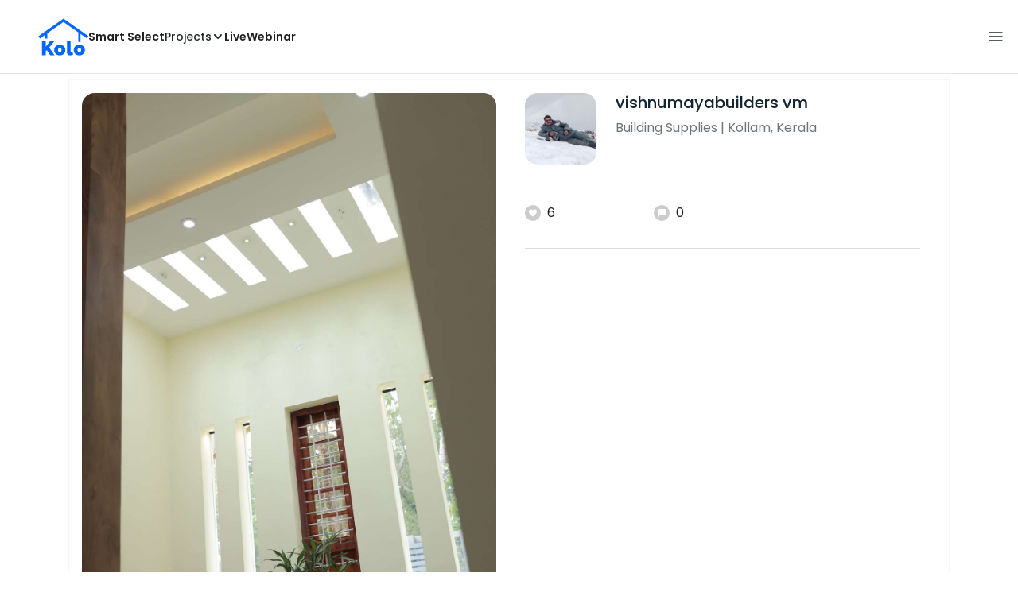

--- FILE ---
content_type: text/html; charset=utf-8
request_url: https://koloapp.in/kerala/building-suppliers/vishnumayabuilders-vm--thiruvananthapuram/posts/1628781015
body_size: 40092
content:
<!DOCTYPE html><html lang="en"><head><meta property="og:type" content="website"/><meta property="og:site_name" content="Kolo"/><link rel="apple-touch-icon" href="/favicon.ico"/><link rel="icon" type="image/x-icon" href="https://koloapp.in/favicon.ico"/><link rel="icon" type="image/png" sizes="16x16" href="https://koloapp.in/favicon-16x16.png"/><link rel="icon" type="image/png" sizes="32x32" href="https://koloapp.in/favicon-32x32.png"/><link rel="icon" type="image/png" sizes="192x192" href="https://koloapp.in/favicon-192x192.png"/><meta property="al:android:app_name" content="Kolo App"/><meta property="al:android:package" content="com.kolo.android"/><meta property="al:android:class" content="com.kolo.android.ui.launch.SplashActivity"/><link rel="stylesheet" href="https://cdn.jsdelivr.net/npm/bootstrap@4.6.0/dist/css/bootstrap.min.css"/><script type="application/ld+json">{"@context":"https://schema.org","@type":"BreadcrumbList","itemListElement":[{"@type":"ListItem","position":1,"item":{"@id":"https://koloapp.in","name":"Kolo","description":"Kolo Home Page"}},{"@type":"ListItem","position":2,"item":{"@id":"https://koloapp.in/kerala","name":"Kerala","description":"Professionals in Kerala"}},{"@type":"ListItem","position":3,"item":{"@id":"https://koloapp.in/kerala/building-suppliers","name":"Building Supplies","description":"Building Supplies in Kerala"}},{"@type":"ListItem","position":4,"item":{"@id":"https://koloapp.in/kerala/building-suppliers/vishnumayabuilders-vm--kollam","name":"vishnumayabuilders vm","description":"vishnumayabuilders vm, Building Supplies from Kollam"}},{"@type":"ListItem","position":5,"item":{"name":"1628781015","@id":"https://koloapp.in/kerala/building-suppliers/vishnumayabuilders-vm--kollam/posts/1628781015","description":"Designs by Building Supplies vishnumayabuilders vm, Kollam | Kolo"}}]}</script><meta name="theme-color" content="#0066ff"/><link rel="canonical" href="https://koloapp.in/kerala/building-suppliers/vishnumayabuilders-vm--kollam/posts/1628781015"/><meta charSet="utf-8"/><meta name="robots" content="noindex, follow"/><meta name="p:domain_verify" content="88cd704eafda50729e7971bed0b9d871"/><meta name="viewport" content="width=device-width,initial-scale=1.0,maximum-scale=1.0,user-scalable=0"/><meta property="og:type" content="website"/><meta property="og:site_name" content="Kolo"/><meta property="og:image" name="twitter:image" content="https://i.koloapp.in/tr:n-sd/6c1e6a84-8998-d938-a8c0-b1d6f7fce016"/><meta property="og:title" name="twitter:title" content="Designs by Building Supplies vishnumayabuilders vm, Kollam | Kolo"/><meta property="og:description" name="description" content="Find more designs by vishnumayabuilders vm from Kerala, Kollam"/><meta name="twitter:description" content="Find more designs by vishnumayabuilders vm from Kerala, Kollam"/><link rel="apple-touch-icon" href="/favicon.ico"/><link rel="icon" type="image/x-icon" href="https://koloapp.in/favicon.ico"/><link rel="icon" type="image/png" sizes="16x16" href="https://koloapp.in/favicon-16x16.png"/><link rel="icon" type="image/png" sizes="32x32" href="https://koloapp.in/favicon-32x32.png"/><link rel="icon" type="image/png" sizes="192x192" href="https://koloapp.in/favicon-192x192.png"/><title>Designs by Building Supplies vishnumayabuilders vm, Kollam | Kolo</title><meta property="al:android:url" content="koloapp://posts/1628781015"/><meta property="al:android:app_name" content="Kolo App"/><meta property="al:android:package" content="com.kolo.android"/><meta property="al:android:class" content="com.kolo.android.ui.launch.SplashActivity"/><meta name="keywords" content="Kolo App, Home design app, Interior design tool, DIY home decor, Room planner, Design inspiration, Room layout, Interior decorating, Home improvement app, Virtual room design, Design projects, Home remodeling, Room visualization, Decorating ideas, Interior decorating tool, Design your space, Home renovation app, Design community, House decor, Interior"/><meta name="next-head-count" content="36"/><script id="newrelic_script">window.NREUM||(NREUM={});NREUM.info = {"agent":"","beacon":"bam.eu01.nr-data.net","errorBeacon":"bam.eu01.nr-data.net","licenseKey":"NRJS-642c9e7965251080f82","applicationID":"480113489","agentToken":null,"applicationTime":279.174674,"transactionName":"MhBSZQoZCEMDVUJYCgtac0QLDAldTWZZQhE1FFdU","queueTime":0,"ttGuid":"665d6ff32dcd2bc8"}; (window.NREUM||(NREUM={})).init={privacy:{cookies_enabled:true},ajax:{deny_list:[]},feature_flags:["soft_nav"],distributed_tracing:{enabled:true}};(window.NREUM||(NREUM={})).loader_config={agentID:"538464558",accountID:"2953074",trustKey:"2953074",licenseKey:"NRJS-642c9e7965251080f82",applicationID:"480113489",browserID:"538464558"};;/*! For license information please see nr-loader-rum-1.308.0.min.js.LICENSE.txt */
(()=>{var e,t,r={163:(e,t,r)=>{"use strict";r.d(t,{j:()=>E});var n=r(384),i=r(1741);var a=r(2555);r(860).K7.genericEvents;const s="experimental.resources",o="register",c=e=>{if(!e||"string"!=typeof e)return!1;try{document.createDocumentFragment().querySelector(e)}catch{return!1}return!0};var d=r(2614),u=r(944),l=r(8122);const f="[data-nr-mask]",g=e=>(0,l.a)(e,(()=>{const e={feature_flags:[],experimental:{allow_registered_children:!1,resources:!1},mask_selector:"*",block_selector:"[data-nr-block]",mask_input_options:{color:!1,date:!1,"datetime-local":!1,email:!1,month:!1,number:!1,range:!1,search:!1,tel:!1,text:!1,time:!1,url:!1,week:!1,textarea:!1,select:!1,password:!0}};return{ajax:{deny_list:void 0,block_internal:!0,enabled:!0,autoStart:!0},api:{get allow_registered_children(){return e.feature_flags.includes(o)||e.experimental.allow_registered_children},set allow_registered_children(t){e.experimental.allow_registered_children=t},duplicate_registered_data:!1},browser_consent_mode:{enabled:!1},distributed_tracing:{enabled:void 0,exclude_newrelic_header:void 0,cors_use_newrelic_header:void 0,cors_use_tracecontext_headers:void 0,allowed_origins:void 0},get feature_flags(){return e.feature_flags},set feature_flags(t){e.feature_flags=t},generic_events:{enabled:!0,autoStart:!0},harvest:{interval:30},jserrors:{enabled:!0,autoStart:!0},logging:{enabled:!0,autoStart:!0},metrics:{enabled:!0,autoStart:!0},obfuscate:void 0,page_action:{enabled:!0},page_view_event:{enabled:!0,autoStart:!0},page_view_timing:{enabled:!0,autoStart:!0},performance:{capture_marks:!1,capture_measures:!1,capture_detail:!0,resources:{get enabled(){return e.feature_flags.includes(s)||e.experimental.resources},set enabled(t){e.experimental.resources=t},asset_types:[],first_party_domains:[],ignore_newrelic:!0}},privacy:{cookies_enabled:!0},proxy:{assets:void 0,beacon:void 0},session:{expiresMs:d.wk,inactiveMs:d.BB},session_replay:{autoStart:!0,enabled:!1,preload:!1,sampling_rate:10,error_sampling_rate:100,collect_fonts:!1,inline_images:!1,fix_stylesheets:!0,mask_all_inputs:!0,get mask_text_selector(){return e.mask_selector},set mask_text_selector(t){c(t)?e.mask_selector="".concat(t,",").concat(f):""===t||null===t?e.mask_selector=f:(0,u.R)(5,t)},get block_class(){return"nr-block"},get ignore_class(){return"nr-ignore"},get mask_text_class(){return"nr-mask"},get block_selector(){return e.block_selector},set block_selector(t){c(t)?e.block_selector+=",".concat(t):""!==t&&(0,u.R)(6,t)},get mask_input_options(){return e.mask_input_options},set mask_input_options(t){t&&"object"==typeof t?e.mask_input_options={...t,password:!0}:(0,u.R)(7,t)}},session_trace:{enabled:!0,autoStart:!0},soft_navigations:{enabled:!0,autoStart:!0},spa:{enabled:!0,autoStart:!0},ssl:void 0,user_actions:{enabled:!0,elementAttributes:["id","className","tagName","type"]}}})());var p=r(6154),m=r(9324);let h=0;const v={buildEnv:m.F3,distMethod:m.Xs,version:m.xv,originTime:p.WN},b={consented:!1},y={appMetadata:{},get consented(){return this.session?.state?.consent||b.consented},set consented(e){b.consented=e},customTransaction:void 0,denyList:void 0,disabled:!1,harvester:void 0,isolatedBacklog:!1,isRecording:!1,loaderType:void 0,maxBytes:3e4,obfuscator:void 0,onerror:void 0,ptid:void 0,releaseIds:{},session:void 0,timeKeeper:void 0,registeredEntities:[],jsAttributesMetadata:{bytes:0},get harvestCount(){return++h}},_=e=>{const t=(0,l.a)(e,y),r=Object.keys(v).reduce((e,t)=>(e[t]={value:v[t],writable:!1,configurable:!0,enumerable:!0},e),{});return Object.defineProperties(t,r)};var w=r(5701);const x=e=>{const t=e.startsWith("http");e+="/",r.p=t?e:"https://"+e};var R=r(7836),k=r(3241);const A={accountID:void 0,trustKey:void 0,agentID:void 0,licenseKey:void 0,applicationID:void 0,xpid:void 0},S=e=>(0,l.a)(e,A),T=new Set;function E(e,t={},r,s){let{init:o,info:c,loader_config:d,runtime:u={},exposed:l=!0}=t;if(!c){const e=(0,n.pV)();o=e.init,c=e.info,d=e.loader_config}e.init=g(o||{}),e.loader_config=S(d||{}),c.jsAttributes??={},p.bv&&(c.jsAttributes.isWorker=!0),e.info=(0,a.D)(c);const f=e.init,m=[c.beacon,c.errorBeacon];T.has(e.agentIdentifier)||(f.proxy.assets&&(x(f.proxy.assets),m.push(f.proxy.assets)),f.proxy.beacon&&m.push(f.proxy.beacon),e.beacons=[...m],function(e){const t=(0,n.pV)();Object.getOwnPropertyNames(i.W.prototype).forEach(r=>{const n=i.W.prototype[r];if("function"!=typeof n||"constructor"===n)return;let a=t[r];e[r]&&!1!==e.exposed&&"micro-agent"!==e.runtime?.loaderType&&(t[r]=(...t)=>{const n=e[r](...t);return a?a(...t):n})})}(e),(0,n.US)("activatedFeatures",w.B)),u.denyList=[...f.ajax.deny_list||[],...f.ajax.block_internal?m:[]],u.ptid=e.agentIdentifier,u.loaderType=r,e.runtime=_(u),T.has(e.agentIdentifier)||(e.ee=R.ee.get(e.agentIdentifier),e.exposed=l,(0,k.W)({agentIdentifier:e.agentIdentifier,drained:!!w.B?.[e.agentIdentifier],type:"lifecycle",name:"initialize",feature:void 0,data:e.config})),T.add(e.agentIdentifier)}},384:(e,t,r)=>{"use strict";r.d(t,{NT:()=>s,US:()=>u,Zm:()=>o,bQ:()=>d,dV:()=>c,pV:()=>l});var n=r(6154),i=r(1863),a=r(1910);const s={beacon:"bam.nr-data.net",errorBeacon:"bam.nr-data.net"};function o(){return n.gm.NREUM||(n.gm.NREUM={}),void 0===n.gm.newrelic&&(n.gm.newrelic=n.gm.NREUM),n.gm.NREUM}function c(){let e=o();return e.o||(e.o={ST:n.gm.setTimeout,SI:n.gm.setImmediate||n.gm.setInterval,CT:n.gm.clearTimeout,XHR:n.gm.XMLHttpRequest,REQ:n.gm.Request,EV:n.gm.Event,PR:n.gm.Promise,MO:n.gm.MutationObserver,FETCH:n.gm.fetch,WS:n.gm.WebSocket},(0,a.i)(...Object.values(e.o))),e}function d(e,t){let r=o();r.initializedAgents??={},t.initializedAt={ms:(0,i.t)(),date:new Date},r.initializedAgents[e]=t}function u(e,t){o()[e]=t}function l(){return function(){let e=o();const t=e.info||{};e.info={beacon:s.beacon,errorBeacon:s.errorBeacon,...t}}(),function(){let e=o();const t=e.init||{};e.init={...t}}(),c(),function(){let e=o();const t=e.loader_config||{};e.loader_config={...t}}(),o()}},782:(e,t,r)=>{"use strict";r.d(t,{T:()=>n});const n=r(860).K7.pageViewTiming},860:(e,t,r)=>{"use strict";r.d(t,{$J:()=>u,K7:()=>c,P3:()=>d,XX:()=>i,Yy:()=>o,df:()=>a,qY:()=>n,v4:()=>s});const n="events",i="jserrors",a="browser/blobs",s="rum",o="browser/logs",c={ajax:"ajax",genericEvents:"generic_events",jserrors:i,logging:"logging",metrics:"metrics",pageAction:"page_action",pageViewEvent:"page_view_event",pageViewTiming:"page_view_timing",sessionReplay:"session_replay",sessionTrace:"session_trace",softNav:"soft_navigations",spa:"spa"},d={[c.pageViewEvent]:1,[c.pageViewTiming]:2,[c.metrics]:3,[c.jserrors]:4,[c.spa]:5,[c.ajax]:6,[c.sessionTrace]:7,[c.softNav]:8,[c.sessionReplay]:9,[c.logging]:10,[c.genericEvents]:11},u={[c.pageViewEvent]:s,[c.pageViewTiming]:n,[c.ajax]:n,[c.spa]:n,[c.softNav]:n,[c.metrics]:i,[c.jserrors]:i,[c.sessionTrace]:a,[c.sessionReplay]:a,[c.logging]:o,[c.genericEvents]:"ins"}},944:(e,t,r)=>{"use strict";r.d(t,{R:()=>i});var n=r(3241);function i(e,t){"function"==typeof console.debug&&(console.debug("New Relic Warning: https://github.com/newrelic/newrelic-browser-agent/blob/main/docs/warning-codes.md#".concat(e),t),(0,n.W)({agentIdentifier:null,drained:null,type:"data",name:"warn",feature:"warn",data:{code:e,secondary:t}}))}},1687:(e,t,r)=>{"use strict";r.d(t,{Ak:()=>d,Ze:()=>f,x3:()=>u});var n=r(3241),i=r(7836),a=r(3606),s=r(860),o=r(2646);const c={};function d(e,t){const r={staged:!1,priority:s.P3[t]||0};l(e),c[e].get(t)||c[e].set(t,r)}function u(e,t){e&&c[e]&&(c[e].get(t)&&c[e].delete(t),p(e,t,!1),c[e].size&&g(e))}function l(e){if(!e)throw new Error("agentIdentifier required");c[e]||(c[e]=new Map)}function f(e="",t="feature",r=!1){if(l(e),!e||!c[e].get(t)||r)return p(e,t);c[e].get(t).staged=!0,g(e)}function g(e){const t=Array.from(c[e]);t.every(([e,t])=>t.staged)&&(t.sort((e,t)=>e[1].priority-t[1].priority),t.forEach(([t])=>{c[e].delete(t),p(e,t)}))}function p(e,t,r=!0){const s=e?i.ee.get(e):i.ee,c=a.i.handlers;if(!s.aborted&&s.backlog&&c){if((0,n.W)({agentIdentifier:e,type:"lifecycle",name:"drain",feature:t}),r){const e=s.backlog[t],r=c[t];if(r){for(let t=0;e&&t<e.length;++t)m(e[t],r);Object.entries(r).forEach(([e,t])=>{Object.values(t||{}).forEach(t=>{t[0]?.on&&t[0]?.context()instanceof o.y&&t[0].on(e,t[1])})})}}s.isolatedBacklog||delete c[t],s.backlog[t]=null,s.emit("drain-"+t,[])}}function m(e,t){var r=e[1];Object.values(t[r]||{}).forEach(t=>{var r=e[0];if(t[0]===r){var n=t[1],i=e[3],a=e[2];n.apply(i,a)}})}},1738:(e,t,r)=>{"use strict";r.d(t,{U:()=>g,Y:()=>f});var n=r(3241),i=r(9908),a=r(1863),s=r(944),o=r(5701),c=r(3969),d=r(8362),u=r(860),l=r(4261);function f(e,t,r,a){const f=a||r;!f||f[e]&&f[e]!==d.d.prototype[e]||(f[e]=function(){(0,i.p)(c.xV,["API/"+e+"/called"],void 0,u.K7.metrics,r.ee),(0,n.W)({agentIdentifier:r.agentIdentifier,drained:!!o.B?.[r.agentIdentifier],type:"data",name:"api",feature:l.Pl+e,data:{}});try{return t.apply(this,arguments)}catch(e){(0,s.R)(23,e)}})}function g(e,t,r,n,s){const o=e.info;null===r?delete o.jsAttributes[t]:o.jsAttributes[t]=r,(s||null===r)&&(0,i.p)(l.Pl+n,[(0,a.t)(),t,r],void 0,"session",e.ee)}},1741:(e,t,r)=>{"use strict";r.d(t,{W:()=>a});var n=r(944),i=r(4261);class a{#e(e,...t){if(this[e]!==a.prototype[e])return this[e](...t);(0,n.R)(35,e)}addPageAction(e,t){return this.#e(i.hG,e,t)}register(e){return this.#e(i.eY,e)}recordCustomEvent(e,t){return this.#e(i.fF,e,t)}setPageViewName(e,t){return this.#e(i.Fw,e,t)}setCustomAttribute(e,t,r){return this.#e(i.cD,e,t,r)}noticeError(e,t){return this.#e(i.o5,e,t)}setUserId(e,t=!1){return this.#e(i.Dl,e,t)}setApplicationVersion(e){return this.#e(i.nb,e)}setErrorHandler(e){return this.#e(i.bt,e)}addRelease(e,t){return this.#e(i.k6,e,t)}log(e,t){return this.#e(i.$9,e,t)}start(){return this.#e(i.d3)}finished(e){return this.#e(i.BL,e)}recordReplay(){return this.#e(i.CH)}pauseReplay(){return this.#e(i.Tb)}addToTrace(e){return this.#e(i.U2,e)}setCurrentRouteName(e){return this.#e(i.PA,e)}interaction(e){return this.#e(i.dT,e)}wrapLogger(e,t,r){return this.#e(i.Wb,e,t,r)}measure(e,t){return this.#e(i.V1,e,t)}consent(e){return this.#e(i.Pv,e)}}},1863:(e,t,r)=>{"use strict";function n(){return Math.floor(performance.now())}r.d(t,{t:()=>n})},1910:(e,t,r)=>{"use strict";r.d(t,{i:()=>a});var n=r(944);const i=new Map;function a(...e){return e.every(e=>{if(i.has(e))return i.get(e);const t="function"==typeof e?e.toString():"",r=t.includes("[native code]"),a=t.includes("nrWrapper");return r||a||(0,n.R)(64,e?.name||t),i.set(e,r),r})}},2555:(e,t,r)=>{"use strict";r.d(t,{D:()=>o,f:()=>s});var n=r(384),i=r(8122);const a={beacon:n.NT.beacon,errorBeacon:n.NT.errorBeacon,licenseKey:void 0,applicationID:void 0,sa:void 0,queueTime:void 0,applicationTime:void 0,ttGuid:void 0,user:void 0,account:void 0,product:void 0,extra:void 0,jsAttributes:{},userAttributes:void 0,atts:void 0,transactionName:void 0,tNamePlain:void 0};function s(e){try{return!!e.licenseKey&&!!e.errorBeacon&&!!e.applicationID}catch(e){return!1}}const o=e=>(0,i.a)(e,a)},2614:(e,t,r)=>{"use strict";r.d(t,{BB:()=>s,H3:()=>n,g:()=>d,iL:()=>c,tS:()=>o,uh:()=>i,wk:()=>a});const n="NRBA",i="SESSION",a=144e5,s=18e5,o={STARTED:"session-started",PAUSE:"session-pause",RESET:"session-reset",RESUME:"session-resume",UPDATE:"session-update"},c={SAME_TAB:"same-tab",CROSS_TAB:"cross-tab"},d={OFF:0,FULL:1,ERROR:2}},2646:(e,t,r)=>{"use strict";r.d(t,{y:()=>n});class n{constructor(e){this.contextId=e}}},2843:(e,t,r)=>{"use strict";r.d(t,{G:()=>a,u:()=>i});var n=r(3878);function i(e,t=!1,r,i){(0,n.DD)("visibilitychange",function(){if(t)return void("hidden"===document.visibilityState&&e());e(document.visibilityState)},r,i)}function a(e,t,r){(0,n.sp)("pagehide",e,t,r)}},3241:(e,t,r)=>{"use strict";r.d(t,{W:()=>a});var n=r(6154);const i="newrelic";function a(e={}){try{n.gm.dispatchEvent(new CustomEvent(i,{detail:e}))}catch(e){}}},3606:(e,t,r)=>{"use strict";r.d(t,{i:()=>a});var n=r(9908);a.on=s;var i=a.handlers={};function a(e,t,r,a){s(a||n.d,i,e,t,r)}function s(e,t,r,i,a){a||(a="feature"),e||(e=n.d);var s=t[a]=t[a]||{};(s[r]=s[r]||[]).push([e,i])}},3878:(e,t,r)=>{"use strict";function n(e,t){return{capture:e,passive:!1,signal:t}}function i(e,t,r=!1,i){window.addEventListener(e,t,n(r,i))}function a(e,t,r=!1,i){document.addEventListener(e,t,n(r,i))}r.d(t,{DD:()=>a,jT:()=>n,sp:()=>i})},3969:(e,t,r)=>{"use strict";r.d(t,{TZ:()=>n,XG:()=>o,rs:()=>i,xV:()=>s,z_:()=>a});const n=r(860).K7.metrics,i="sm",a="cm",s="storeSupportabilityMetrics",o="storeEventMetrics"},4234:(e,t,r)=>{"use strict";r.d(t,{W:()=>a});var n=r(7836),i=r(1687);class a{constructor(e,t){this.agentIdentifier=e,this.ee=n.ee.get(e),this.featureName=t,this.blocked=!1}deregisterDrain(){(0,i.x3)(this.agentIdentifier,this.featureName)}}},4261:(e,t,r)=>{"use strict";r.d(t,{$9:()=>d,BL:()=>o,CH:()=>g,Dl:()=>_,Fw:()=>y,PA:()=>h,Pl:()=>n,Pv:()=>k,Tb:()=>l,U2:()=>a,V1:()=>R,Wb:()=>x,bt:()=>b,cD:()=>v,d3:()=>w,dT:()=>c,eY:()=>p,fF:()=>f,hG:()=>i,k6:()=>s,nb:()=>m,o5:()=>u});const n="api-",i="addPageAction",a="addToTrace",s="addRelease",o="finished",c="interaction",d="log",u="noticeError",l="pauseReplay",f="recordCustomEvent",g="recordReplay",p="register",m="setApplicationVersion",h="setCurrentRouteName",v="setCustomAttribute",b="setErrorHandler",y="setPageViewName",_="setUserId",w="start",x="wrapLogger",R="measure",k="consent"},5289:(e,t,r)=>{"use strict";r.d(t,{GG:()=>s,Qr:()=>c,sB:()=>o});var n=r(3878),i=r(6389);function a(){return"undefined"==typeof document||"complete"===document.readyState}function s(e,t){if(a())return e();const r=(0,i.J)(e),s=setInterval(()=>{a()&&(clearInterval(s),r())},500);(0,n.sp)("load",r,t)}function o(e){if(a())return e();(0,n.DD)("DOMContentLoaded",e)}function c(e){if(a())return e();(0,n.sp)("popstate",e)}},5607:(e,t,r)=>{"use strict";r.d(t,{W:()=>n});const n=(0,r(9566).bz)()},5701:(e,t,r)=>{"use strict";r.d(t,{B:()=>a,t:()=>s});var n=r(3241);const i=new Set,a={};function s(e,t){const r=t.agentIdentifier;a[r]??={},e&&"object"==typeof e&&(i.has(r)||(t.ee.emit("rumresp",[e]),a[r]=e,i.add(r),(0,n.W)({agentIdentifier:r,loaded:!0,drained:!0,type:"lifecycle",name:"load",feature:void 0,data:e})))}},6154:(e,t,r)=>{"use strict";r.d(t,{OF:()=>c,RI:()=>i,WN:()=>u,bv:()=>a,eN:()=>l,gm:()=>s,mw:()=>o,sb:()=>d});var n=r(1863);const i="undefined"!=typeof window&&!!window.document,a="undefined"!=typeof WorkerGlobalScope&&("undefined"!=typeof self&&self instanceof WorkerGlobalScope&&self.navigator instanceof WorkerNavigator||"undefined"!=typeof globalThis&&globalThis instanceof WorkerGlobalScope&&globalThis.navigator instanceof WorkerNavigator),s=i?window:"undefined"!=typeof WorkerGlobalScope&&("undefined"!=typeof self&&self instanceof WorkerGlobalScope&&self||"undefined"!=typeof globalThis&&globalThis instanceof WorkerGlobalScope&&globalThis),o=Boolean("hidden"===s?.document?.visibilityState),c=/iPad|iPhone|iPod/.test(s.navigator?.userAgent),d=c&&"undefined"==typeof SharedWorker,u=((()=>{const e=s.navigator?.userAgent?.match(/Firefox[/\s](\d+\.\d+)/);Array.isArray(e)&&e.length>=2&&e[1]})(),Date.now()-(0,n.t)()),l=()=>"undefined"!=typeof PerformanceNavigationTiming&&s?.performance?.getEntriesByType("navigation")?.[0]?.responseStart},6389:(e,t,r)=>{"use strict";function n(e,t=500,r={}){const n=r?.leading||!1;let i;return(...r)=>{n&&void 0===i&&(e.apply(this,r),i=setTimeout(()=>{i=clearTimeout(i)},t)),n||(clearTimeout(i),i=setTimeout(()=>{e.apply(this,r)},t))}}function i(e){let t=!1;return(...r)=>{t||(t=!0,e.apply(this,r))}}r.d(t,{J:()=>i,s:()=>n})},6630:(e,t,r)=>{"use strict";r.d(t,{T:()=>n});const n=r(860).K7.pageViewEvent},7699:(e,t,r)=>{"use strict";r.d(t,{It:()=>a,KC:()=>o,No:()=>i,qh:()=>s});var n=r(860);const i=16e3,a=1e6,s="SESSION_ERROR",o={[n.K7.logging]:!0,[n.K7.genericEvents]:!1,[n.K7.jserrors]:!1,[n.K7.ajax]:!1}},7836:(e,t,r)=>{"use strict";r.d(t,{P:()=>o,ee:()=>c});var n=r(384),i=r(8990),a=r(2646),s=r(5607);const o="nr@context:".concat(s.W),c=function e(t,r){var n={},s={},u={},l=!1;try{l=16===r.length&&d.initializedAgents?.[r]?.runtime.isolatedBacklog}catch(e){}var f={on:p,addEventListener:p,removeEventListener:function(e,t){var r=n[e];if(!r)return;for(var i=0;i<r.length;i++)r[i]===t&&r.splice(i,1)},emit:function(e,r,n,i,a){!1!==a&&(a=!0);if(c.aborted&&!i)return;t&&a&&t.emit(e,r,n);var o=g(n);m(e).forEach(e=>{e.apply(o,r)});var d=v()[s[e]];d&&d.push([f,e,r,o]);return o},get:h,listeners:m,context:g,buffer:function(e,t){const r=v();if(t=t||"feature",f.aborted)return;Object.entries(e||{}).forEach(([e,n])=>{s[n]=t,t in r||(r[t]=[])})},abort:function(){f._aborted=!0,Object.keys(f.backlog).forEach(e=>{delete f.backlog[e]})},isBuffering:function(e){return!!v()[s[e]]},debugId:r,backlog:l?{}:t&&"object"==typeof t.backlog?t.backlog:{},isolatedBacklog:l};return Object.defineProperty(f,"aborted",{get:()=>{let e=f._aborted||!1;return e||(t&&(e=t.aborted),e)}}),f;function g(e){return e&&e instanceof a.y?e:e?(0,i.I)(e,o,()=>new a.y(o)):new a.y(o)}function p(e,t){n[e]=m(e).concat(t)}function m(e){return n[e]||[]}function h(t){return u[t]=u[t]||e(f,t)}function v(){return f.backlog}}(void 0,"globalEE"),d=(0,n.Zm)();d.ee||(d.ee=c)},8122:(e,t,r)=>{"use strict";r.d(t,{a:()=>i});var n=r(944);function i(e,t){try{if(!e||"object"!=typeof e)return(0,n.R)(3);if(!t||"object"!=typeof t)return(0,n.R)(4);const r=Object.create(Object.getPrototypeOf(t),Object.getOwnPropertyDescriptors(t)),a=0===Object.keys(r).length?e:r;for(let s in a)if(void 0!==e[s])try{if(null===e[s]){r[s]=null;continue}Array.isArray(e[s])&&Array.isArray(t[s])?r[s]=Array.from(new Set([...e[s],...t[s]])):"object"==typeof e[s]&&"object"==typeof t[s]?r[s]=i(e[s],t[s]):r[s]=e[s]}catch(e){r[s]||(0,n.R)(1,e)}return r}catch(e){(0,n.R)(2,e)}}},8362:(e,t,r)=>{"use strict";r.d(t,{d:()=>a});var n=r(9566),i=r(1741);class a extends i.W{agentIdentifier=(0,n.LA)(16)}},8374:(e,t,r)=>{r.nc=(()=>{try{return document?.currentScript?.nonce}catch(e){}return""})()},8990:(e,t,r)=>{"use strict";r.d(t,{I:()=>i});var n=Object.prototype.hasOwnProperty;function i(e,t,r){if(n.call(e,t))return e[t];var i=r();if(Object.defineProperty&&Object.keys)try{return Object.defineProperty(e,t,{value:i,writable:!0,enumerable:!1}),i}catch(e){}return e[t]=i,i}},9324:(e,t,r)=>{"use strict";r.d(t,{F3:()=>i,Xs:()=>a,xv:()=>n});const n="1.308.0",i="PROD",a="CDN"},9566:(e,t,r)=>{"use strict";r.d(t,{LA:()=>o,bz:()=>s});var n=r(6154);const i="xxxxxxxx-xxxx-4xxx-yxxx-xxxxxxxxxxxx";function a(e,t){return e?15&e[t]:16*Math.random()|0}function s(){const e=n.gm?.crypto||n.gm?.msCrypto;let t,r=0;return e&&e.getRandomValues&&(t=e.getRandomValues(new Uint8Array(30))),i.split("").map(e=>"x"===e?a(t,r++).toString(16):"y"===e?(3&a()|8).toString(16):e).join("")}function o(e){const t=n.gm?.crypto||n.gm?.msCrypto;let r,i=0;t&&t.getRandomValues&&(r=t.getRandomValues(new Uint8Array(e)));const s=[];for(var o=0;o<e;o++)s.push(a(r,i++).toString(16));return s.join("")}},9908:(e,t,r)=>{"use strict";r.d(t,{d:()=>n,p:()=>i});var n=r(7836).ee.get("handle");function i(e,t,r,i,a){a?(a.buffer([e],i),a.emit(e,t,r)):(n.buffer([e],i),n.emit(e,t,r))}}},n={};function i(e){var t=n[e];if(void 0!==t)return t.exports;var a=n[e]={exports:{}};return r[e](a,a.exports,i),a.exports}i.m=r,i.d=(e,t)=>{for(var r in t)i.o(t,r)&&!i.o(e,r)&&Object.defineProperty(e,r,{enumerable:!0,get:t[r]})},i.f={},i.e=e=>Promise.all(Object.keys(i.f).reduce((t,r)=>(i.f[r](e,t),t),[])),i.u=e=>"nr-rum-1.308.0.min.js",i.o=(e,t)=>Object.prototype.hasOwnProperty.call(e,t),e={},t="NRBA-1.308.0.PROD:",i.l=(r,n,a,s)=>{if(e[r])e[r].push(n);else{var o,c;if(void 0!==a)for(var d=document.getElementsByTagName("script"),u=0;u<d.length;u++){var l=d[u];if(l.getAttribute("src")==r||l.getAttribute("data-webpack")==t+a){o=l;break}}if(!o){c=!0;var f={296:"sha512-+MIMDsOcckGXa1EdWHqFNv7P+JUkd5kQwCBr3KE6uCvnsBNUrdSt4a/3/L4j4TxtnaMNjHpza2/erNQbpacJQA=="};(o=document.createElement("script")).charset="utf-8",i.nc&&o.setAttribute("nonce",i.nc),o.setAttribute("data-webpack",t+a),o.src=r,0!==o.src.indexOf(window.location.origin+"/")&&(o.crossOrigin="anonymous"),f[s]&&(o.integrity=f[s])}e[r]=[n];var g=(t,n)=>{o.onerror=o.onload=null,clearTimeout(p);var i=e[r];if(delete e[r],o.parentNode&&o.parentNode.removeChild(o),i&&i.forEach(e=>e(n)),t)return t(n)},p=setTimeout(g.bind(null,void 0,{type:"timeout",target:o}),12e4);o.onerror=g.bind(null,o.onerror),o.onload=g.bind(null,o.onload),c&&document.head.appendChild(o)}},i.r=e=>{"undefined"!=typeof Symbol&&Symbol.toStringTag&&Object.defineProperty(e,Symbol.toStringTag,{value:"Module"}),Object.defineProperty(e,"__esModule",{value:!0})},i.p="https://js-agent.newrelic.com/",(()=>{var e={374:0,840:0};i.f.j=(t,r)=>{var n=i.o(e,t)?e[t]:void 0;if(0!==n)if(n)r.push(n[2]);else{var a=new Promise((r,i)=>n=e[t]=[r,i]);r.push(n[2]=a);var s=i.p+i.u(t),o=new Error;i.l(s,r=>{if(i.o(e,t)&&(0!==(n=e[t])&&(e[t]=void 0),n)){var a=r&&("load"===r.type?"missing":r.type),s=r&&r.target&&r.target.src;o.message="Loading chunk "+t+" failed: ("+a+": "+s+")",o.name="ChunkLoadError",o.type=a,o.request=s,n[1](o)}},"chunk-"+t,t)}};var t=(t,r)=>{var n,a,[s,o,c]=r,d=0;if(s.some(t=>0!==e[t])){for(n in o)i.o(o,n)&&(i.m[n]=o[n]);if(c)c(i)}for(t&&t(r);d<s.length;d++)a=s[d],i.o(e,a)&&e[a]&&e[a][0](),e[a]=0},r=self["webpackChunk:NRBA-1.308.0.PROD"]=self["webpackChunk:NRBA-1.308.0.PROD"]||[];r.forEach(t.bind(null,0)),r.push=t.bind(null,r.push.bind(r))})(),(()=>{"use strict";i(8374);var e=i(8362),t=i(860);const r=Object.values(t.K7);var n=i(163);var a=i(9908),s=i(1863),o=i(4261),c=i(1738);var d=i(1687),u=i(4234),l=i(5289),f=i(6154),g=i(944),p=i(384);const m=e=>f.RI&&!0===e?.privacy.cookies_enabled;function h(e){return!!(0,p.dV)().o.MO&&m(e)&&!0===e?.session_trace.enabled}var v=i(6389),b=i(7699);class y extends u.W{constructor(e,t){super(e.agentIdentifier,t),this.agentRef=e,this.abortHandler=void 0,this.featAggregate=void 0,this.loadedSuccessfully=void 0,this.onAggregateImported=new Promise(e=>{this.loadedSuccessfully=e}),this.deferred=Promise.resolve(),!1===e.init[this.featureName].autoStart?this.deferred=new Promise((t,r)=>{this.ee.on("manual-start-all",(0,v.J)(()=>{(0,d.Ak)(e.agentIdentifier,this.featureName),t()}))}):(0,d.Ak)(e.agentIdentifier,t)}importAggregator(e,t,r={}){if(this.featAggregate)return;const n=async()=>{let n;await this.deferred;try{if(m(e.init)){const{setupAgentSession:t}=await i.e(296).then(i.bind(i,3305));n=t(e)}}catch(e){(0,g.R)(20,e),this.ee.emit("internal-error",[e]),(0,a.p)(b.qh,[e],void 0,this.featureName,this.ee)}try{if(!this.#t(this.featureName,n,e.init))return(0,d.Ze)(this.agentIdentifier,this.featureName),void this.loadedSuccessfully(!1);const{Aggregate:i}=await t();this.featAggregate=new i(e,r),e.runtime.harvester.initializedAggregates.push(this.featAggregate),this.loadedSuccessfully(!0)}catch(e){(0,g.R)(34,e),this.abortHandler?.(),(0,d.Ze)(this.agentIdentifier,this.featureName,!0),this.loadedSuccessfully(!1),this.ee&&this.ee.abort()}};f.RI?(0,l.GG)(()=>n(),!0):n()}#t(e,r,n){if(this.blocked)return!1;switch(e){case t.K7.sessionReplay:return h(n)&&!!r;case t.K7.sessionTrace:return!!r;default:return!0}}}var _=i(6630),w=i(2614),x=i(3241);class R extends y{static featureName=_.T;constructor(e){var t;super(e,_.T),this.setupInspectionEvents(e.agentIdentifier),t=e,(0,c.Y)(o.Fw,function(e,r){"string"==typeof e&&("/"!==e.charAt(0)&&(e="/"+e),t.runtime.customTransaction=(r||"http://custom.transaction")+e,(0,a.p)(o.Pl+o.Fw,[(0,s.t)()],void 0,void 0,t.ee))},t),this.importAggregator(e,()=>i.e(296).then(i.bind(i,3943)))}setupInspectionEvents(e){const t=(t,r)=>{t&&(0,x.W)({agentIdentifier:e,timeStamp:t.timeStamp,loaded:"complete"===t.target.readyState,type:"window",name:r,data:t.target.location+""})};(0,l.sB)(e=>{t(e,"DOMContentLoaded")}),(0,l.GG)(e=>{t(e,"load")}),(0,l.Qr)(e=>{t(e,"navigate")}),this.ee.on(w.tS.UPDATE,(t,r)=>{(0,x.W)({agentIdentifier:e,type:"lifecycle",name:"session",data:r})})}}class k extends e.d{constructor(e){var t;(super(),f.gm)?(this.features={},(0,p.bQ)(this.agentIdentifier,this),this.desiredFeatures=new Set(e.features||[]),this.desiredFeatures.add(R),(0,n.j)(this,e,e.loaderType||"agent"),t=this,(0,c.Y)(o.cD,function(e,r,n=!1){if("string"==typeof e){if(["string","number","boolean"].includes(typeof r)||null===r)return(0,c.U)(t,e,r,o.cD,n);(0,g.R)(40,typeof r)}else(0,g.R)(39,typeof e)},t),function(e){(0,c.Y)(o.Dl,function(t,r=!1){if("string"!=typeof t&&null!==t)return void(0,g.R)(41,typeof t);const n=e.info.jsAttributes["enduser.id"];r&&null!=n&&n!==t?(0,a.p)(o.Pl+"setUserIdAndResetSession",[t],void 0,"session",e.ee):(0,c.U)(e,"enduser.id",t,o.Dl,!0)},e)}(this),function(e){(0,c.Y)(o.nb,function(t){if("string"==typeof t||null===t)return(0,c.U)(e,"application.version",t,o.nb,!1);(0,g.R)(42,typeof t)},e)}(this),function(e){(0,c.Y)(o.d3,function(){e.ee.emit("manual-start-all")},e)}(this),function(e){(0,c.Y)(o.Pv,function(t=!0){if("boolean"==typeof t){if((0,a.p)(o.Pl+o.Pv,[t],void 0,"session",e.ee),e.runtime.consented=t,t){const t=e.features.page_view_event;t.onAggregateImported.then(e=>{const r=t.featAggregate;e&&!r.sentRum&&r.sendRum()})}}else(0,g.R)(65,typeof t)},e)}(this),this.run()):(0,g.R)(21)}get config(){return{info:this.info,init:this.init,loader_config:this.loader_config,runtime:this.runtime}}get api(){return this}run(){try{const e=function(e){const t={};return r.forEach(r=>{t[r]=!!e[r]?.enabled}),t}(this.init),n=[...this.desiredFeatures];n.sort((e,r)=>t.P3[e.featureName]-t.P3[r.featureName]),n.forEach(r=>{if(!e[r.featureName]&&r.featureName!==t.K7.pageViewEvent)return;if(r.featureName===t.K7.spa)return void(0,g.R)(67);const n=function(e){switch(e){case t.K7.ajax:return[t.K7.jserrors];case t.K7.sessionTrace:return[t.K7.ajax,t.K7.pageViewEvent];case t.K7.sessionReplay:return[t.K7.sessionTrace];case t.K7.pageViewTiming:return[t.K7.pageViewEvent];default:return[]}}(r.featureName).filter(e=>!(e in this.features));n.length>0&&(0,g.R)(36,{targetFeature:r.featureName,missingDependencies:n}),this.features[r.featureName]=new r(this)})}catch(e){(0,g.R)(22,e);for(const e in this.features)this.features[e].abortHandler?.();const t=(0,p.Zm)();delete t.initializedAgents[this.agentIdentifier]?.features,delete this.sharedAggregator;return t.ee.get(this.agentIdentifier).abort(),!1}}}var A=i(2843),S=i(782);class T extends y{static featureName=S.T;constructor(e){super(e,S.T),f.RI&&((0,A.u)(()=>(0,a.p)("docHidden",[(0,s.t)()],void 0,S.T,this.ee),!0),(0,A.G)(()=>(0,a.p)("winPagehide",[(0,s.t)()],void 0,S.T,this.ee)),this.importAggregator(e,()=>i.e(296).then(i.bind(i,2117))))}}var E=i(3969);class I extends y{static featureName=E.TZ;constructor(e){super(e,E.TZ),f.RI&&document.addEventListener("securitypolicyviolation",e=>{(0,a.p)(E.xV,["Generic/CSPViolation/Detected"],void 0,this.featureName,this.ee)}),this.importAggregator(e,()=>i.e(296).then(i.bind(i,9623)))}}new k({features:[R,T,I],loaderType:"lite"})})()})();</script><link rel="preconnect" href="https://i.koloapp.in" crossorigin=""/><link rel="preconnect" href="https://fonts.gstatic.com" crossorigin /><link rel="preload" href="/_next/static/media/9e82d62334b205f4-s.p.woff2" as="font" type="font/woff2" crossorigin="anonymous" data-next-font="size-adjust"/><link rel="preload" href="/_next/static/media/4c285fdca692ea22-s.p.woff2" as="font" type="font/woff2" crossorigin="anonymous" data-next-font="size-adjust"/><link rel="preload" href="/_next/static/media/eafabf029ad39a43-s.p.woff2" as="font" type="font/woff2" crossorigin="anonymous" data-next-font="size-adjust"/><link rel="preload" href="/_next/static/media/8888a3826f4a3af4-s.p.woff2" as="font" type="font/woff2" crossorigin="anonymous" data-next-font="size-adjust"/><link rel="preload" href="/_next/static/media/0484562807a97172-s.p.woff2" as="font" type="font/woff2" crossorigin="anonymous" data-next-font="size-adjust"/><link rel="preload" href="/_next/static/css/38fe04551c3d733a.css" as="style"/><link rel="stylesheet" href="/_next/static/css/38fe04551c3d733a.css" data-n-g=""/><link rel="preload" href="/_next/static/css/04d7f1e9fff99a9c.css" as="style"/><link rel="stylesheet" href="/_next/static/css/04d7f1e9fff99a9c.css" data-n-p=""/><link rel="preload" href="/_next/static/css/b88e21b3d2b3161c.css" as="style"/><link rel="stylesheet" href="/_next/static/css/b88e21b3d2b3161c.css" data-n-p=""/><noscript data-n-css=""></noscript><script defer="" nomodule="" src="/_next/static/chunks/polyfills-78c92fac7aa8fdd8.js"></script><script defer="" src="/_next/static/chunks/417-f0cdb47b46e64b30.js"></script><script defer="" src="/_next/static/chunks/1510.b78e0bff2cc625ac.js"></script><script defer="" src="/_next/static/chunks/6155-dd8df6a2013775f2.js"></script><script defer="" src="/_next/static/chunks/297.00d46fb0481ae46d.js"></script><script src="/_next/static/chunks/webpack-dd7ea7ebc62af459.js" defer=""></script><script src="/_next/static/chunks/framework-857926ca2791a411.js" defer=""></script><script src="/_next/static/chunks/main-1ee337f48fdc1442.js" defer=""></script><script src="/_next/static/chunks/pages/_app-d07a537c20b6648f.js" defer=""></script><script src="/_next/static/chunks/1a48c3c1-ee7b17cc68b2a087.js" defer=""></script><script src="/_next/static/chunks/d6e1aeb5-686efbe743bd45da.js" defer=""></script><script src="/_next/static/chunks/135-c2bbc14dbfc2e4c7.js" defer=""></script><script src="/_next/static/chunks/4008-c6efc114291d2586.js" defer=""></script><script src="/_next/static/chunks/4416-ff3d734a6b0e1a0b.js" defer=""></script><script src="/_next/static/chunks/2106-ab8dc6126aa1075f.js" defer=""></script><script src="/_next/static/chunks/5719-667beef73601bae7.js" defer=""></script><script src="/_next/static/chunks/3801-33d49f848d19d426.js" defer=""></script><script src="/_next/static/chunks/9720-d9bdbbe7c2732a24.js" defer=""></script><script src="/_next/static/chunks/5129-e0d0bae27f3ec3db.js" defer=""></script><script src="/_next/static/chunks/997-d4b007b84438984c.js" defer=""></script><script src="/_next/static/chunks/5020-5fa867d62a90fd2c.js" defer=""></script><script src="/_next/static/chunks/247-81e9f4f35ea0c224.js" defer=""></script><script src="/_next/static/chunks/pages/posts/%5BpostId%5D-c3412458b1c00a10.js" defer=""></script><script src="/_next/static/HwGUgYbDMtV93VdfxnAQu/_buildManifest.js" defer=""></script><script src="/_next/static/HwGUgYbDMtV93VdfxnAQu/_ssgManifest.js" defer=""></script><style data-styled="" data-styled-version="5.3.11">.open-modal{overflow:hidden;display:none;}/*!sc*/
data-styled.g1[id="sc-global-ekWeKV1"]{content:"sc-global-ekWeKV1,"}/*!sc*/
.eNAVVE{margin:0px;padding:0px;display:-webkit-box;-webkit-line-clamp:2;-webkit-box-orient:vertical;overflow:hidden;}/*!sc*/
data-styled.g2[id="sc-e4dc91bf-0"]{content:"eNAVVE,"}/*!sc*/
.bDqxzl{border-radius:50%;object-fit:cover;}/*!sc*/
data-styled.g9[id="sc-a71b9cfc-1"]{content:"bDqxzl,"}/*!sc*/
.lehHJf{display:-webkit-box;display:-webkit-flex;display:-ms-flexbox;display:flex;-webkit-align-items:center;-webkit-box-align:center;-ms-flex-align:center;align-items:center;gap:0.5rem;-webkit-flex-wrap:wrap;-ms-flex-wrap:wrap;flex-wrap:wrap;}/*!sc*/
.lehHJf img{height:3rem;width:auto;}/*!sc*/
data-styled.g13[id="sc-dabc6abb-0"]{content:"lehHJf,"}/*!sc*/
.iXBFSl{width:100%;}/*!sc*/
data-styled.g14[id="sc-5ee8d839-0"]{content:"iXBFSl,"}/*!sc*/
.ePjJMT{display:grid;grid-template-columns:1fr 1fr;margin-top:20px;}/*!sc*/
.ePjJMT h2{font-size:28px;font-weight:600;line-height:130%;}/*!sc*/
@media (max-width:768px){.ePjJMT{grid-template-columns:1fr;justify-items:center;text-align:center;}}/*!sc*/
data-styled.g15[id="sc-5ee8d839-1"]{content:"ePjJMT,"}/*!sc*/
.kWdZvs{display:-webkit-box;display:-webkit-flex;display:-ms-flexbox;display:flex;-webkit-box-pack:left;-webkit-justify-content:left;-ms-flex-pack:left;justify-content:left;}/*!sc*/
data-styled.g16[id="sc-ef27adc9-0"]{content:"kWdZvs,"}/*!sc*/
.eIoEPg{width:65%;}/*!sc*/
data-styled.g17[id="sc-ef27adc9-1"]{content:"eIoEPg,"}/*!sc*/
.eyekGY{position:relative;}/*!sc*/
data-styled.g25[id="sc-ce7e9643-1"]{content:"eyekGY,"}/*!sc*/
.kogAMf{font-family:var(--font-poppins) !important;font-weight:500;font-size:12px;margin-top:8px;}/*!sc*/
data-styled.g26[id="sc-ce7e9643-2"]{content:"kogAMf,"}/*!sc*/
</style><style data-href="https://fonts.googleapis.com/css2?family=Rubik:wght@400;500;600;700;800&display=swap">@font-face{font-family:'Rubik';font-style:normal;font-weight:400;font-display:swap;src:url(https://fonts.gstatic.com/l/font?kit=iJWZBXyIfDnIV5PNhY1KTN7Z-Yh-B4i1Uw&skey=cee854e66788286d&v=v31) format('woff')}@font-face{font-family:'Rubik';font-style:normal;font-weight:500;font-display:swap;src:url(https://fonts.gstatic.com/l/font?kit=iJWZBXyIfDnIV5PNhY1KTN7Z-Yh-NYi1Uw&skey=cee854e66788286d&v=v31) format('woff')}@font-face{font-family:'Rubik';font-style:normal;font-weight:600;font-display:swap;src:url(https://fonts.gstatic.com/l/font?kit=iJWZBXyIfDnIV5PNhY1KTN7Z-Yh-2Y-1Uw&skey=cee854e66788286d&v=v31) format('woff')}@font-face{font-family:'Rubik';font-style:normal;font-weight:700;font-display:swap;src:url(https://fonts.gstatic.com/l/font?kit=iJWZBXyIfDnIV5PNhY1KTN7Z-Yh-4I-1Uw&skey=cee854e66788286d&v=v31) format('woff')}@font-face{font-family:'Rubik';font-style:normal;font-weight:800;font-display:swap;src:url(https://fonts.gstatic.com/l/font?kit=iJWZBXyIfDnIV5PNhY1KTN7Z-Yh-h4-1Uw&skey=cee854e66788286d&v=v31) format('woff')}@font-face{font-family:'Rubik';font-style:normal;font-weight:400;font-display:swap;src:url(https://fonts.gstatic.com/s/rubik/v31/iJWKBXyIfDnIV7nErXyw023e1Ik.woff2) format('woff2');unicode-range:U+0600-06FF,U+0750-077F,U+0870-088E,U+0890-0891,U+0897-08E1,U+08E3-08FF,U+200C-200E,U+2010-2011,U+204F,U+2E41,U+FB50-FDFF,U+FE70-FE74,U+FE76-FEFC,U+102E0-102FB,U+10E60-10E7E,U+10EC2-10EC4,U+10EFC-10EFF,U+1EE00-1EE03,U+1EE05-1EE1F,U+1EE21-1EE22,U+1EE24,U+1EE27,U+1EE29-1EE32,U+1EE34-1EE37,U+1EE39,U+1EE3B,U+1EE42,U+1EE47,U+1EE49,U+1EE4B,U+1EE4D-1EE4F,U+1EE51-1EE52,U+1EE54,U+1EE57,U+1EE59,U+1EE5B,U+1EE5D,U+1EE5F,U+1EE61-1EE62,U+1EE64,U+1EE67-1EE6A,U+1EE6C-1EE72,U+1EE74-1EE77,U+1EE79-1EE7C,U+1EE7E,U+1EE80-1EE89,U+1EE8B-1EE9B,U+1EEA1-1EEA3,U+1EEA5-1EEA9,U+1EEAB-1EEBB,U+1EEF0-1EEF1}@font-face{font-family:'Rubik';font-style:normal;font-weight:400;font-display:swap;src:url(https://fonts.gstatic.com/s/rubik/v31/iJWKBXyIfDnIV7nMrXyw023e1Ik.woff2) format('woff2');unicode-range:U+0460-052F,U+1C80-1C8A,U+20B4,U+2DE0-2DFF,U+A640-A69F,U+FE2E-FE2F}@font-face{font-family:'Rubik';font-style:normal;font-weight:400;font-display:swap;src:url(https://fonts.gstatic.com/s/rubik/v31/iJWKBXyIfDnIV7nFrXyw023e1Ik.woff2) format('woff2');unicode-range:U+0301,U+0400-045F,U+0490-0491,U+04B0-04B1,U+2116}@font-face{font-family:'Rubik';font-style:normal;font-weight:400;font-display:swap;src:url(https://fonts.gstatic.com/s/rubik/v31/iJWKBXyIfDnIV7nDrXyw023e1Ik.woff2) format('woff2');unicode-range:U+0307-0308,U+0590-05FF,U+200C-2010,U+20AA,U+25CC,U+FB1D-FB4F}@font-face{font-family:'Rubik';font-style:normal;font-weight:400;font-display:swap;src:url(https://fonts.gstatic.com/s/rubik/v31/iJWKBXyIfDnIV7nPrXyw023e1Ik.woff2) format('woff2');unicode-range:U+0100-02BA,U+02BD-02C5,U+02C7-02CC,U+02CE-02D7,U+02DD-02FF,U+0304,U+0308,U+0329,U+1D00-1DBF,U+1E00-1E9F,U+1EF2-1EFF,U+2020,U+20A0-20AB,U+20AD-20C0,U+2113,U+2C60-2C7F,U+A720-A7FF}@font-face{font-family:'Rubik';font-style:normal;font-weight:400;font-display:swap;src:url(https://fonts.gstatic.com/s/rubik/v31/iJWKBXyIfDnIV7nBrXyw023e.woff2) format('woff2');unicode-range:U+0000-00FF,U+0131,U+0152-0153,U+02BB-02BC,U+02C6,U+02DA,U+02DC,U+0304,U+0308,U+0329,U+2000-206F,U+20AC,U+2122,U+2191,U+2193,U+2212,U+2215,U+FEFF,U+FFFD}@font-face{font-family:'Rubik';font-style:normal;font-weight:500;font-display:swap;src:url(https://fonts.gstatic.com/s/rubik/v31/iJWKBXyIfDnIV7nErXyw023e1Ik.woff2) format('woff2');unicode-range:U+0600-06FF,U+0750-077F,U+0870-088E,U+0890-0891,U+0897-08E1,U+08E3-08FF,U+200C-200E,U+2010-2011,U+204F,U+2E41,U+FB50-FDFF,U+FE70-FE74,U+FE76-FEFC,U+102E0-102FB,U+10E60-10E7E,U+10EC2-10EC4,U+10EFC-10EFF,U+1EE00-1EE03,U+1EE05-1EE1F,U+1EE21-1EE22,U+1EE24,U+1EE27,U+1EE29-1EE32,U+1EE34-1EE37,U+1EE39,U+1EE3B,U+1EE42,U+1EE47,U+1EE49,U+1EE4B,U+1EE4D-1EE4F,U+1EE51-1EE52,U+1EE54,U+1EE57,U+1EE59,U+1EE5B,U+1EE5D,U+1EE5F,U+1EE61-1EE62,U+1EE64,U+1EE67-1EE6A,U+1EE6C-1EE72,U+1EE74-1EE77,U+1EE79-1EE7C,U+1EE7E,U+1EE80-1EE89,U+1EE8B-1EE9B,U+1EEA1-1EEA3,U+1EEA5-1EEA9,U+1EEAB-1EEBB,U+1EEF0-1EEF1}@font-face{font-family:'Rubik';font-style:normal;font-weight:500;font-display:swap;src:url(https://fonts.gstatic.com/s/rubik/v31/iJWKBXyIfDnIV7nMrXyw023e1Ik.woff2) format('woff2');unicode-range:U+0460-052F,U+1C80-1C8A,U+20B4,U+2DE0-2DFF,U+A640-A69F,U+FE2E-FE2F}@font-face{font-family:'Rubik';font-style:normal;font-weight:500;font-display:swap;src:url(https://fonts.gstatic.com/s/rubik/v31/iJWKBXyIfDnIV7nFrXyw023e1Ik.woff2) format('woff2');unicode-range:U+0301,U+0400-045F,U+0490-0491,U+04B0-04B1,U+2116}@font-face{font-family:'Rubik';font-style:normal;font-weight:500;font-display:swap;src:url(https://fonts.gstatic.com/s/rubik/v31/iJWKBXyIfDnIV7nDrXyw023e1Ik.woff2) format('woff2');unicode-range:U+0307-0308,U+0590-05FF,U+200C-2010,U+20AA,U+25CC,U+FB1D-FB4F}@font-face{font-family:'Rubik';font-style:normal;font-weight:500;font-display:swap;src:url(https://fonts.gstatic.com/s/rubik/v31/iJWKBXyIfDnIV7nPrXyw023e1Ik.woff2) format('woff2');unicode-range:U+0100-02BA,U+02BD-02C5,U+02C7-02CC,U+02CE-02D7,U+02DD-02FF,U+0304,U+0308,U+0329,U+1D00-1DBF,U+1E00-1E9F,U+1EF2-1EFF,U+2020,U+20A0-20AB,U+20AD-20C0,U+2113,U+2C60-2C7F,U+A720-A7FF}@font-face{font-family:'Rubik';font-style:normal;font-weight:500;font-display:swap;src:url(https://fonts.gstatic.com/s/rubik/v31/iJWKBXyIfDnIV7nBrXyw023e.woff2) format('woff2');unicode-range:U+0000-00FF,U+0131,U+0152-0153,U+02BB-02BC,U+02C6,U+02DA,U+02DC,U+0304,U+0308,U+0329,U+2000-206F,U+20AC,U+2122,U+2191,U+2193,U+2212,U+2215,U+FEFF,U+FFFD}@font-face{font-family:'Rubik';font-style:normal;font-weight:600;font-display:swap;src:url(https://fonts.gstatic.com/s/rubik/v31/iJWKBXyIfDnIV7nErXyw023e1Ik.woff2) format('woff2');unicode-range:U+0600-06FF,U+0750-077F,U+0870-088E,U+0890-0891,U+0897-08E1,U+08E3-08FF,U+200C-200E,U+2010-2011,U+204F,U+2E41,U+FB50-FDFF,U+FE70-FE74,U+FE76-FEFC,U+102E0-102FB,U+10E60-10E7E,U+10EC2-10EC4,U+10EFC-10EFF,U+1EE00-1EE03,U+1EE05-1EE1F,U+1EE21-1EE22,U+1EE24,U+1EE27,U+1EE29-1EE32,U+1EE34-1EE37,U+1EE39,U+1EE3B,U+1EE42,U+1EE47,U+1EE49,U+1EE4B,U+1EE4D-1EE4F,U+1EE51-1EE52,U+1EE54,U+1EE57,U+1EE59,U+1EE5B,U+1EE5D,U+1EE5F,U+1EE61-1EE62,U+1EE64,U+1EE67-1EE6A,U+1EE6C-1EE72,U+1EE74-1EE77,U+1EE79-1EE7C,U+1EE7E,U+1EE80-1EE89,U+1EE8B-1EE9B,U+1EEA1-1EEA3,U+1EEA5-1EEA9,U+1EEAB-1EEBB,U+1EEF0-1EEF1}@font-face{font-family:'Rubik';font-style:normal;font-weight:600;font-display:swap;src:url(https://fonts.gstatic.com/s/rubik/v31/iJWKBXyIfDnIV7nMrXyw023e1Ik.woff2) format('woff2');unicode-range:U+0460-052F,U+1C80-1C8A,U+20B4,U+2DE0-2DFF,U+A640-A69F,U+FE2E-FE2F}@font-face{font-family:'Rubik';font-style:normal;font-weight:600;font-display:swap;src:url(https://fonts.gstatic.com/s/rubik/v31/iJWKBXyIfDnIV7nFrXyw023e1Ik.woff2) format('woff2');unicode-range:U+0301,U+0400-045F,U+0490-0491,U+04B0-04B1,U+2116}@font-face{font-family:'Rubik';font-style:normal;font-weight:600;font-display:swap;src:url(https://fonts.gstatic.com/s/rubik/v31/iJWKBXyIfDnIV7nDrXyw023e1Ik.woff2) format('woff2');unicode-range:U+0307-0308,U+0590-05FF,U+200C-2010,U+20AA,U+25CC,U+FB1D-FB4F}@font-face{font-family:'Rubik';font-style:normal;font-weight:600;font-display:swap;src:url(https://fonts.gstatic.com/s/rubik/v31/iJWKBXyIfDnIV7nPrXyw023e1Ik.woff2) format('woff2');unicode-range:U+0100-02BA,U+02BD-02C5,U+02C7-02CC,U+02CE-02D7,U+02DD-02FF,U+0304,U+0308,U+0329,U+1D00-1DBF,U+1E00-1E9F,U+1EF2-1EFF,U+2020,U+20A0-20AB,U+20AD-20C0,U+2113,U+2C60-2C7F,U+A720-A7FF}@font-face{font-family:'Rubik';font-style:normal;font-weight:600;font-display:swap;src:url(https://fonts.gstatic.com/s/rubik/v31/iJWKBXyIfDnIV7nBrXyw023e.woff2) format('woff2');unicode-range:U+0000-00FF,U+0131,U+0152-0153,U+02BB-02BC,U+02C6,U+02DA,U+02DC,U+0304,U+0308,U+0329,U+2000-206F,U+20AC,U+2122,U+2191,U+2193,U+2212,U+2215,U+FEFF,U+FFFD}@font-face{font-family:'Rubik';font-style:normal;font-weight:700;font-display:swap;src:url(https://fonts.gstatic.com/s/rubik/v31/iJWKBXyIfDnIV7nErXyw023e1Ik.woff2) format('woff2');unicode-range:U+0600-06FF,U+0750-077F,U+0870-088E,U+0890-0891,U+0897-08E1,U+08E3-08FF,U+200C-200E,U+2010-2011,U+204F,U+2E41,U+FB50-FDFF,U+FE70-FE74,U+FE76-FEFC,U+102E0-102FB,U+10E60-10E7E,U+10EC2-10EC4,U+10EFC-10EFF,U+1EE00-1EE03,U+1EE05-1EE1F,U+1EE21-1EE22,U+1EE24,U+1EE27,U+1EE29-1EE32,U+1EE34-1EE37,U+1EE39,U+1EE3B,U+1EE42,U+1EE47,U+1EE49,U+1EE4B,U+1EE4D-1EE4F,U+1EE51-1EE52,U+1EE54,U+1EE57,U+1EE59,U+1EE5B,U+1EE5D,U+1EE5F,U+1EE61-1EE62,U+1EE64,U+1EE67-1EE6A,U+1EE6C-1EE72,U+1EE74-1EE77,U+1EE79-1EE7C,U+1EE7E,U+1EE80-1EE89,U+1EE8B-1EE9B,U+1EEA1-1EEA3,U+1EEA5-1EEA9,U+1EEAB-1EEBB,U+1EEF0-1EEF1}@font-face{font-family:'Rubik';font-style:normal;font-weight:700;font-display:swap;src:url(https://fonts.gstatic.com/s/rubik/v31/iJWKBXyIfDnIV7nMrXyw023e1Ik.woff2) format('woff2');unicode-range:U+0460-052F,U+1C80-1C8A,U+20B4,U+2DE0-2DFF,U+A640-A69F,U+FE2E-FE2F}@font-face{font-family:'Rubik';font-style:normal;font-weight:700;font-display:swap;src:url(https://fonts.gstatic.com/s/rubik/v31/iJWKBXyIfDnIV7nFrXyw023e1Ik.woff2) format('woff2');unicode-range:U+0301,U+0400-045F,U+0490-0491,U+04B0-04B1,U+2116}@font-face{font-family:'Rubik';font-style:normal;font-weight:700;font-display:swap;src:url(https://fonts.gstatic.com/s/rubik/v31/iJWKBXyIfDnIV7nDrXyw023e1Ik.woff2) format('woff2');unicode-range:U+0307-0308,U+0590-05FF,U+200C-2010,U+20AA,U+25CC,U+FB1D-FB4F}@font-face{font-family:'Rubik';font-style:normal;font-weight:700;font-display:swap;src:url(https://fonts.gstatic.com/s/rubik/v31/iJWKBXyIfDnIV7nPrXyw023e1Ik.woff2) format('woff2');unicode-range:U+0100-02BA,U+02BD-02C5,U+02C7-02CC,U+02CE-02D7,U+02DD-02FF,U+0304,U+0308,U+0329,U+1D00-1DBF,U+1E00-1E9F,U+1EF2-1EFF,U+2020,U+20A0-20AB,U+20AD-20C0,U+2113,U+2C60-2C7F,U+A720-A7FF}@font-face{font-family:'Rubik';font-style:normal;font-weight:700;font-display:swap;src:url(https://fonts.gstatic.com/s/rubik/v31/iJWKBXyIfDnIV7nBrXyw023e.woff2) format('woff2');unicode-range:U+0000-00FF,U+0131,U+0152-0153,U+02BB-02BC,U+02C6,U+02DA,U+02DC,U+0304,U+0308,U+0329,U+2000-206F,U+20AC,U+2122,U+2191,U+2193,U+2212,U+2215,U+FEFF,U+FFFD}@font-face{font-family:'Rubik';font-style:normal;font-weight:800;font-display:swap;src:url(https://fonts.gstatic.com/s/rubik/v31/iJWKBXyIfDnIV7nErXyw023e1Ik.woff2) format('woff2');unicode-range:U+0600-06FF,U+0750-077F,U+0870-088E,U+0890-0891,U+0897-08E1,U+08E3-08FF,U+200C-200E,U+2010-2011,U+204F,U+2E41,U+FB50-FDFF,U+FE70-FE74,U+FE76-FEFC,U+102E0-102FB,U+10E60-10E7E,U+10EC2-10EC4,U+10EFC-10EFF,U+1EE00-1EE03,U+1EE05-1EE1F,U+1EE21-1EE22,U+1EE24,U+1EE27,U+1EE29-1EE32,U+1EE34-1EE37,U+1EE39,U+1EE3B,U+1EE42,U+1EE47,U+1EE49,U+1EE4B,U+1EE4D-1EE4F,U+1EE51-1EE52,U+1EE54,U+1EE57,U+1EE59,U+1EE5B,U+1EE5D,U+1EE5F,U+1EE61-1EE62,U+1EE64,U+1EE67-1EE6A,U+1EE6C-1EE72,U+1EE74-1EE77,U+1EE79-1EE7C,U+1EE7E,U+1EE80-1EE89,U+1EE8B-1EE9B,U+1EEA1-1EEA3,U+1EEA5-1EEA9,U+1EEAB-1EEBB,U+1EEF0-1EEF1}@font-face{font-family:'Rubik';font-style:normal;font-weight:800;font-display:swap;src:url(https://fonts.gstatic.com/s/rubik/v31/iJWKBXyIfDnIV7nMrXyw023e1Ik.woff2) format('woff2');unicode-range:U+0460-052F,U+1C80-1C8A,U+20B4,U+2DE0-2DFF,U+A640-A69F,U+FE2E-FE2F}@font-face{font-family:'Rubik';font-style:normal;font-weight:800;font-display:swap;src:url(https://fonts.gstatic.com/s/rubik/v31/iJWKBXyIfDnIV7nFrXyw023e1Ik.woff2) format('woff2');unicode-range:U+0301,U+0400-045F,U+0490-0491,U+04B0-04B1,U+2116}@font-face{font-family:'Rubik';font-style:normal;font-weight:800;font-display:swap;src:url(https://fonts.gstatic.com/s/rubik/v31/iJWKBXyIfDnIV7nDrXyw023e1Ik.woff2) format('woff2');unicode-range:U+0307-0308,U+0590-05FF,U+200C-2010,U+20AA,U+25CC,U+FB1D-FB4F}@font-face{font-family:'Rubik';font-style:normal;font-weight:800;font-display:swap;src:url(https://fonts.gstatic.com/s/rubik/v31/iJWKBXyIfDnIV7nPrXyw023e1Ik.woff2) format('woff2');unicode-range:U+0100-02BA,U+02BD-02C5,U+02C7-02CC,U+02CE-02D7,U+02DD-02FF,U+0304,U+0308,U+0329,U+1D00-1DBF,U+1E00-1E9F,U+1EF2-1EFF,U+2020,U+20A0-20AB,U+20AD-20C0,U+2113,U+2C60-2C7F,U+A720-A7FF}@font-face{font-family:'Rubik';font-style:normal;font-weight:800;font-display:swap;src:url(https://fonts.gstatic.com/s/rubik/v31/iJWKBXyIfDnIV7nBrXyw023e.woff2) format('woff2');unicode-range:U+0000-00FF,U+0131,U+0152-0153,U+02BB-02BC,U+02C6,U+02DA,U+02DC,U+0304,U+0308,U+0329,U+2000-206F,U+20AC,U+2122,U+2191,U+2193,U+2212,U+2215,U+FEFF,U+FFFD}</style></head><script id="__NEXT_DATA__" type="application/json">{"props":{"pageProps":{"post":{"content":{"data":[{"type":0,"link":"https://i.koloapp.in/tr:n-hd/6c1e6a84-8998-d938-a8c0-b1d6f7fce016","bgColor":"#D1D4C2","width":"4480","height":"6720","thumbnail":{"i":"https://i.koloapp.in/tr:n-sd/6c1e6a84-8998-d938-a8c0-b1d6f7fce016"}}],"askPrice":false},"isLiked":false,"isSaved":false,"isFollowed":false,"isActive":true,"likesCount":6,"commentsCount":0,"answersCount":0,"viewCount":625,"interestCount":0,"unlockedInterestCount":0,"deeplink":"https://koloapp.in/posts/1628781015","canonicalUrl":"https://koloapp.in/kerala/building-suppliers/vishnumayabuilders-vm--kollam/posts/1628781015","thumbnailContent":{"caption":"","data":[{"type":0,"link":"https://i.koloapp.in/tr:n-sd/6c1e6a84-8998-d938-a8c0-b1d6f7fce016","bgColor":"#D1D4C2","width":"4480","height":"6720"}],"askPrice":false},"createdAt":"2022-04-19T06:19:58.410053Z","bgColor":"#FFFFFF","shareMessage":"Checkout designs added by vishnumayabuilders vm on Kolo","id":"1628781015","postType":0,"creator":{"id":1624160399,"countryCode":0,"firstName":"vishnumayabuilders","lastName":"vm","name":"vishnumayabuilders vm","location":{"lat":"8.8019238","lon":"76.7191267"},"profession":"Building Supplies","company":"Self-Employed","onboarded":true,"verified":true,"tags":{"isWorkLocationUpdated":true},"experience":10,"profilePicture":"https://i.koloapp.in/tr:n-ico/4d6c1251-bd99-6386-e416-74693fda6984","area":"Kollam","language":"ml","isFollowed":false,"isMuted":false,"isSelf":false,"about":"9995553903","address":"Kollam, Kerala","pincode":"691302","postCount":0,"privacySettings":{"hidePhone":true},"profileUrl":"/pro/vishnumayabuilders-vm","profileSlug":"vishnumayabuilders-vm","canonicalUrl":"https://koloapp.in/kerala/building-suppliers/vishnumayabuilders-vm--kollam","professionId":8,"areaCode":8,"province":"Kerala","coverImage":"https://i.koloapp.in/98b876e8-a40b-4d45-98e4-ba4aa4f0ad3b","createdAt":"2021-06-20T03:39:59.236759Z","professionObj":{"id":8,"profession":"Building Supplies","imageUrl":"https://i.koloapp.in/3055b915-2169-4233-4cf3-ca9789d35cf2","searchKey":"building-suppliers","extendedDisplayText":"Building Suppliers","services":null,"categories":["Construction and Interior Products"]},"areaObj":{"id":8,"cityNames":["Kollam","Quilon"],"provinceName":"Kerala","countryCode":"IN","visible":true,"nearbyCities":[14,13,3,9],"metadata":{"spAdInventory":7872,"hoAdInventory":3000}},"clientConnects":{"clientsExist":true},"credits":null,"featured":false,"fullName":"vishnumayabuilders vm"},"type":0,"thumbnailData":{"type":0,"link":"https://i.koloapp.in/tr:n-hd/6c1e6a84-8998-d938-a8c0-b1d6f7fce016","bgColor":"#D1D4C2","width":"4480","height":"6720","thumbnail":{"i":"https://i.koloapp.in/tr:n-sd/6c1e6a84-8998-d938-a8c0-b1d6f7fce016"},"isVideo":false},"metaData":{"title":"Designs by Building Supplies vishnumayabuilders vm, Kollam | Kolo","description":"Find more designs by vishnumayabuilders vm from Kerala, Kollam"}},"comments":[],"moreLikeThis":[{"content":{"data":[{"type":0,"link":"https://i.koloapp.in/tr:n-hd/a4e429be-9196-4141-354b-2346243cc59e","bgColor":"#79716D","width":"4080","height":"2296","thumbnail":{"i":"https://i.koloapp.in/tr:n-sd/a4e429be-9196-4141-354b-2346243cc59e"}}],"askPrice":false,"isProduct":false},"isLiked":false,"isSaved":false,"isFollowed":false,"isActive":true,"likesCount":0,"commentsCount":0,"answersCount":0,"viewCount":126,"interestCount":0,"unlockedInterestCount":0,"deeplink":"https://koloapp.in/posts/1629568633","thumbnailContent":{"caption":"","data":[{"type":0,"link":"https://i.koloapp.in/tr:n-sd/a4e429be-9196-4141-354b-2346243cc59e","bgColor":"#79716D","width":"4080","height":"2296"}],"askPrice":false,"isProduct":false},"createdAt":"2023-10-14T08:11:37.471109Z","bgColor":"#FFFFFF","newTags":[{"id":"1651564610","title":"Ceiling","image":"https://i.koloapp.in/tr:n-sd/tags/ceiling","deeplink":"/tags/1651564610","noOfFollowers":0,"logo":""}],"shareMessage":"Checkout designs added by sujith ks on Kolo","id":"1629568633","postType":0,"creator":{"id":1633335180,"countryCode":0,"firstName":"sujith","lastName":"ks","name":"sujith ks","location":{"lat":"9.5580814","lon":"76.791818"},"profession":"Interior Designer","company":"Self-Employed","onboarded":true,"verified":true,"tags":{"isWorkLocationUpdated":true},"experience":5,"profilePicture":"https://i.koloapp.in/tr:n-ico/8f66243f-1acc-94a3-0873-565a828855bd","area":"Kottayam","language":"en","isFollowed":false,"isMuted":false,"isSelf":false,"about":"All Gypsum Board works  ","address":"Kottayam, Kerala","pincode":"686507","postCount":0,"privacySettings":{"hidePhone":true},"profileUrl":"/pro/sujith-ks-18","profileSlug":"sujith-ks-18","professionId":5,"areaCode":9,"province":"Kerala","services":["Wall art Design","Partition walls","Gypsum false Ceiling","V Board Partition works"],"coverImage":"https://i.koloapp.in/98b876e8-a40b-4d45-98e4-ba4aa4f0ad3b","createdAt":"2023-10-01T06:33:02.413482Z","professionObj":{"id":5,"profession":"Interior Designer","imageUrl":"https://i.koloapp.in/interior_designer.png","searchKey":"interior-designers","extendedDisplayText":"Interior Designers \u0026 Decorators","services":["Modular Kitchen","Interior Decorations","Wardrobe Works","Home Interior","Plywood Lamination","TV Units","Wall Decorative Designs ","Stainless Steel Modular Kitchen","Custom Furnitures","Custom Wardrobe","Custom Beds","Custom bookcases","Kids Bedroom Design","Wall art Design","Upholstery works","Gypsum false Ceiling","PVC false Ceiling","Cement Fiber Board Ceiling","False Ceiling","POP false ceiling","Grid false ceiling","Aluminium false ceiling","Acoustic false ceiling","V Board Partition works","Partition walls","Veneer Board works"],"categories":["Interior Design"]},"areaObj":{"id":9,"cityNames":["Kottayam"],"provinceName":"Kerala","countryCode":"IN","visible":true,"nearbyCities":[4,5,13,3],"metadata":{"spAdInventory":6945,"hoAdInventory":3000,"leadPricing":{"config":[{"credits":3,"serviceType":"Interior Design","conversionPerc":3,"commissionPerc":3},{"credits":3,"serviceType":"Home Construction","conversionPerc":3,"commissionPerc":1}]}}},"clientConnects":{"clientsExist":true},"credits":null,"featured":false,"fullName":"sujith ks","canonicalUrl":"https://koloapp.in/pro/1633335180"},"canonicalUrl":"https://koloapp.in/kerala/interior-designers/sujith-ks-18--kottayam/posts/1629568633","type":0,"thumbnailData":{"type":0,"link":"https://i.koloapp.in/tr:n-hd/a4e429be-9196-4141-354b-2346243cc59e","bgColor":"#79716D","width":"4080","height":"2296","thumbnail":{"i":"https://i.koloapp.in/tr:n-sd/a4e429be-9196-4141-354b-2346243cc59e"},"isVideo":false},"metaData":{"title":"Designs by Interior Designer sujith ks, Kottayam | Kolo","description":"Find more designs by sujith ks from Kerala, Kottayam"}},{"content":{"data":[{"type":0,"link":"https://i.koloapp.in/tr:n-hd/bb67e1d0-19d8-9016-3619-844917a99768","bgColor":"#534C37","width":"4032","height":"2268","thumbnail":{"i":"https://i.koloapp.in/tr:n-sd/bb67e1d0-19d8-9016-3619-844917a99768"}}],"askPrice":false},"isLiked":false,"isSaved":false,"isFollowed":false,"isActive":true,"likesCount":0,"commentsCount":0,"answersCount":0,"viewCount":641,"interestCount":0,"unlockedInterestCount":0,"deeplink":"https://koloapp.in/posts/1628640414","thumbnailContent":{"caption":"","data":[{"type":0,"link":"https://i.koloapp.in/tr:n-sd/bb67e1d0-19d8-9016-3619-844917a99768","bgColor":"#534C37","width":"4032","height":"2268"}],"askPrice":false},"createdAt":"2022-01-07T15:27:45.994201Z","bgColor":"#FFFFFF","shareMessage":"Checkout designs added by biju biju on Kolo","id":"1628640414","postType":0,"creator":{"id":1626856179,"countryCode":0,"firstName":"biju","lastName":"biju","name":"biju biju","location":{"lat":"8.5671494","lon":"76.9773959"},"profession":"Contractor","company":"Self-Employed","onboarded":true,"verified":true,"tags":{"isWorkLocationUpdated":true},"experience":15,"area":"Thiruvananthapuram","language":"ml","isFollowed":false,"isMuted":false,"isSelf":false,"address":"Karakulam, Thiruvananthapuram, Kerala","pincode":"695564","postCount":0,"privacySettings":{"hidePhone":true},"profileUrl":"/pro/biju-biju-21","profileSlug":"biju-biju-21","professionId":4,"areaCode":14,"province":"Kerala","coverImage":"https://i.koloapp.in/98b876e8-a40b-4d45-98e4-ba4aa4f0ad3b","createdAt":"2021-07-21T08:29:39.678577Z","professionObj":{"id":4,"profession":"Contractor","imageUrl":"https://i.koloapp.in/contractor.png","searchKey":"contractors","extendedDisplayText":"Contractors","services":["Civil Contractor","Building Contractors","Labour contractors for construction","Drainage Contractors","Commercial civil Contractor","Residential civil contractor","Home Renovation Contractor","Maintainence works contractor","Building Foundation works","Boundary Wall works contractor","Fencing Services contracts","Plot Levelling with JCB contracts","Concrete Cutting Works contracts","Building Demolition contracts","Shingle Roofing","Pergola Roofing","Tile Roofing","Thatched Roofing","Roofing works"],"categories":["Home Construction"]},"areaObj":{"id":14,"cityNames":["Thiruvananthapuram","Trivandrum"],"provinceName":"Kerala","countryCode":"IN","visible":true,"nearbyCities":[8,13,3,9],"metadata":{"spAdInventory":10304,"hoAdInventory":3000,"leadPricing":{"config":[{"credits":3,"serviceType":"Interior Design","conversionPerc":3,"commissionPerc":3},{"credits":3,"serviceType":"Home Construction","conversionPerc":3,"commissionPerc":1}]}}},"clientConnects":{"clientsExist":true},"credits":null,"featured":false,"fullName":"biju biju","canonicalUrl":"https://koloapp.in/pro/1626856179"},"canonicalUrl":"https://koloapp.in/kerala/contractors/biju-biju-21--thiruvananthapuram/posts/1628640414","type":0,"thumbnailData":{"type":0,"link":"https://i.koloapp.in/tr:n-hd/bb67e1d0-19d8-9016-3619-844917a99768","bgColor":"#534C37","width":"4032","height":"2268","thumbnail":{"i":"https://i.koloapp.in/tr:n-sd/bb67e1d0-19d8-9016-3619-844917a99768"},"isVideo":false},"metaData":{"title":"Designs by Contractor biju biju, Thiruvananthapuram | Kolo","description":"Find more designs by biju biju from Kerala, Thiruvananthapuram"}},{"content":{"data":[{"type":0,"link":"https://i.koloapp.in/tr:n-hd/018adfa2-3f8f-a49a-9cad-1700700d6ac4","bgColor":"#ABA59A","width":"540","height":"405","thumbnail":{"i":"https://i.koloapp.in/tr:n-sd/018adfa2-3f8f-a49a-9cad-1700700d6ac4"}}],"askPrice":false,"isProduct":false},"isLiked":false,"isSaved":false,"isFollowed":false,"isActive":true,"likesCount":0,"commentsCount":0,"answersCount":0,"viewCount":133,"interestCount":0,"unlockedInterestCount":0,"deeplink":"https://koloapp.in/posts/1629673239","thumbnailContent":{"caption":"","data":[{"type":0,"link":"https://i.koloapp.in/tr:n-sd/018adfa2-3f8f-a49a-9cad-1700700d6ac4","bgColor":"#ABA59A","width":"540","height":"405"}],"askPrice":false,"isProduct":false},"createdAt":"2024-01-30T04:58:39.211718Z","bgColor":"#FFFFFF","newTags":[{"id":"1651564610","title":"Ceiling","image":"https://i.koloapp.in/tr:n-sd/tags/ceiling","deeplink":"/tags/1651564610","noOfFollowers":0,"logo":""}],"shareMessage":"Checkout designs added by DIPIN RL on Kolo","id":"1629673239","postType":0,"creator":{"id":1630559129,"countryCode":0,"firstName":"DIPIN","lastName":"RL","name":"DIPIN RL","location":{"lat":"8.582218","lon":"77.0314386"},"profession":"Carpenter","company":"Self-Employed","onboarded":true,"verified":true,"tags":{"isWorkLocationUpdated":true},"experience":15,"profilePicture":"https://i.koloapp.in/tr:n-ico/bf37f588-0f2a-075b-bc4c-015e30c119c7","area":"Thiruvananthapuram","language":"ml","isFollowed":false,"isMuted":false,"isSelf":false,"about":"do all type of carpentry and interior works contact number 9544449880","address":"Pazhavadi, Thiruvananthapuram, Kerala","pincode":"695541","postCount":0,"privacySettings":{"hidePhone":true},"profileUrl":"/pro/dipin-rl","profileSlug":"dipin-rl","professionId":1,"areaCode":14,"province":"Kerala","services":["Carpentry works","Wooden Furnitures","Wood Cutting","Furniture Manufacturing","Wooden Door frames","Wooden Window frames","Wooden Art works","Wood carving","Modular Kitchen","Interior Decorations","Wardrobe Works","Home Interior","Wall Decorative Designs ","TV Units","Plywood Lamination","Custom Furnitures","Custom Wardrobe","Custom Beds","Custom bookcases","Kids Bedroom Design","Wall art Design","Upholstery works","Door Carving Engraving Works","Wooden Dining Table","Wooden Bed Cots","Computerized Wood Carving","Veneer Board works","Partition walls","Grid false ceiling","PVC false Ceiling"],"coverImage":"https://i.koloapp.in/98b876e8-a40b-4d45-98e4-ba4aa4f0ad3b","createdAt":"2022-11-20T04:39:46.468824Z","professionObj":{"id":1,"profession":"Carpenter","imageUrl":"https://i.koloapp.in/carpenter.png","searchKey":"carpenters","extendedDisplayText":"Carpenters","services":["Wooden Furnitures","Wood Cutting","Furniture Manufacturing","Carpentry works","Wooden Door frames","Wooden Window frames","Wooden Art works","Wood carving","Computerized Wood Carving","Wooden Bed Cots","Wooden Dining Table","Door Carving Engraving Works"],"categories":["Wood work"]},"areaObj":{"id":14,"cityNames":["Thiruvananthapuram","Trivandrum"],"provinceName":"Kerala","countryCode":"IN","visible":true,"nearbyCities":[8,13,3,9],"metadata":{"spAdInventory":10304,"hoAdInventory":3000,"leadPricing":{"config":[{"credits":3,"serviceType":"Interior Design","conversionPerc":3,"commissionPerc":3},{"credits":3,"serviceType":"Home Construction","conversionPerc":3,"commissionPerc":1}]}}},"clientConnects":{"clientsExist":true},"credits":null,"featured":false,"fullName":"DIPIN RL","canonicalUrl":"https://koloapp.in/pro/1630559129"},"canonicalUrl":"https://koloapp.in/kerala/carpenters/dipin-rl--thiruvananthapuram/posts/1629673239","type":0,"thumbnailData":{"type":0,"link":"https://i.koloapp.in/tr:n-hd/018adfa2-3f8f-a49a-9cad-1700700d6ac4","bgColor":"#ABA59A","width":"540","height":"405","thumbnail":{"i":"https://i.koloapp.in/tr:n-sd/018adfa2-3f8f-a49a-9cad-1700700d6ac4"},"isVideo":false},"metaData":{"title":"Designs by Carpenter DIPIN RL, Thiruvananthapuram | Kolo","description":"Find more designs by DIPIN RL from Kerala, Thiruvananthapuram"}},{"content":{"data":[{"type":0,"link":"https://i.koloapp.in/tr:n-hd/b4d6a6b0-0bcd-9b30-e9fb-5f765726ed2b","bgColor":"#A09F9F","width":"3088","height":"3088","thumbnail":{"i":"https://i.koloapp.in/tr:n-sd/b4d6a6b0-0bcd-9b30-e9fb-5f765726ed2b"}}],"askPrice":false},"isLiked":false,"isSaved":false,"isFollowed":false,"isActive":true,"likesCount":3,"commentsCount":0,"answersCount":0,"viewCount":225,"interestCount":0,"unlockedInterestCount":0,"deeplink":"https://koloapp.in/posts/1629113215","thumbnailContent":{"caption":"","data":[{"type":0,"link":"https://i.koloapp.in/tr:n-sd/b4d6a6b0-0bcd-9b30-e9fb-5f765726ed2b","bgColor":"#A09F9F","width":"3088","height":"3088"}],"askPrice":false},"createdAt":"2022-10-28T05:27:52.551188Z","bgColor":"#FFFFFF","shareMessage":"Checkout designs added by hari hari on Kolo","id":"1629113215","postType":0,"creator":{"id":1629860465,"countryCode":0,"firstName":"hari","lastName":"hari","name":"hari hari","location":{"lat":"9.3651697","lon":"76.3617387"},"profession":"Painting Works","company":"Self-Employed","onboarded":true,"verified":true,"tags":{},"experience":10,"area":"Alappuzha","language":"en","isFollowed":false,"isMuted":false,"isSelf":false,"about":"9895055264","pincode":"688561","postCount":0,"privacySettings":{"hidePhone":true},"profileUrl":"/pro/hari-hari-24","profileSlug":"hari-hari-24","professionId":11,"areaCode":3,"province":"Kerala","services":["Wall Painting"],"coverImage":"https://i.koloapp.in/98b876e8-a40b-4d45-98e4-ba4aa4f0ad3b","createdAt":"2022-08-09T10:53:45.767806Z","professionObj":{"id":11,"profession":"Painting Works","imageUrl":"https://i.koloapp.in/painter.png","searchKey":"painters","extendedDisplayText":"Painters","services":["Wall Painting","Gypsum Painting","3D Wallpapers","Customized Wallpapers","Painting works","Color Consulting","Decorative Painting","Texture Painting","Exterior Painting","Interior Painting","Mural Painting","Commercial Painting","White Washing","Pressure Water Cleaning","Spray Painting","Putty Works","Wood Polishing","PU Painting"],"categories":["POP/Ceiling","House Painting"]},"areaObj":{"id":3,"cityNames":["Alappuzha","Alappey"],"provinceName":"Kerala","countryCode":"IN","visible":true,"nearbyCities":[8,13,9,4],"metadata":{"spAdInventory":5836,"hoAdInventory":3000,"leadPricing":{"config":[{"credits":3,"serviceType":"Interior Design","conversionPerc":3,"commissionPerc":3},{"credits":3,"serviceType":"Home Construction","conversionPerc":3,"commissionPerc":1}]}}},"clientConnects":{"clientsExist":true},"credits":null,"featured":false,"fullName":"hari hari","canonicalUrl":"https://koloapp.in/pro/1629860465"},"canonicalUrl":"https://koloapp.in/kerala/painters/hari-hari-24--alappuzha/posts/1629113215","type":0,"thumbnailData":{"type":0,"link":"https://i.koloapp.in/tr:n-hd/b4d6a6b0-0bcd-9b30-e9fb-5f765726ed2b","bgColor":"#A09F9F","width":"3088","height":"3088","thumbnail":{"i":"https://i.koloapp.in/tr:n-sd/b4d6a6b0-0bcd-9b30-e9fb-5f765726ed2b"},"isVideo":false},"metaData":{"title":"Designs by Painting Works hari hari, Alappuzha | Kolo","description":"Find more designs by hari hari from Kerala, Alappuzha"}},{"content":{"data":[{"type":0,"link":"https://i.koloapp.in/tr:n-hd/3ad1c723-8fce-ce10-7e4b-045bd238c7e8","bgColor":"#9F9F9F","width":"3088","height":"3088","thumbnail":{"i":"https://i.koloapp.in/tr:n-sd/3ad1c723-8fce-ce10-7e4b-045bd238c7e8"}}],"askPrice":false},"isLiked":false,"isSaved":false,"isFollowed":false,"isActive":true,"likesCount":1,"commentsCount":0,"answersCount":0,"viewCount":152,"interestCount":0,"unlockedInterestCount":0,"deeplink":"https://koloapp.in/posts/1629029101","thumbnailContent":{"caption":"","data":[{"type":0,"link":"https://i.koloapp.in/tr:n-sd/3ad1c723-8fce-ce10-7e4b-045bd238c7e8","bgColor":"#9F9F9F","width":"3088","height":"3088"}],"askPrice":false},"createdAt":"2022-09-07T11:51:37.821637Z","bgColor":"#FFFFFF","shareMessage":"Checkout designs added by hari hari on Kolo","id":"1629029101","postType":0,"creator":{"id":1629860465,"countryCode":0,"firstName":"hari","lastName":"hari","name":"hari hari","location":{"lat":"9.3651697","lon":"76.3617387"},"profession":"Painting Works","company":"Self-Employed","onboarded":true,"verified":true,"tags":{},"experience":10,"area":"Alappuzha","language":"en","isFollowed":false,"isMuted":false,"isSelf":false,"about":"9895055264","pincode":"688561","postCount":0,"privacySettings":{"hidePhone":true},"profileUrl":"/pro/hari-hari-24","profileSlug":"hari-hari-24","professionId":11,"areaCode":3,"province":"Kerala","services":["Wall Painting"],"coverImage":"https://i.koloapp.in/98b876e8-a40b-4d45-98e4-ba4aa4f0ad3b","createdAt":"2022-08-09T10:53:45.767806Z","professionObj":{"id":11,"profession":"Painting Works","imageUrl":"https://i.koloapp.in/painter.png","searchKey":"painters","extendedDisplayText":"Painters","services":["Wall Painting","Gypsum Painting","3D Wallpapers","Customized Wallpapers","Painting works","Color Consulting","Decorative Painting","Texture Painting","Exterior Painting","Interior Painting","Mural Painting","Commercial Painting","White Washing","Pressure Water Cleaning","Spray Painting","Putty Works","Wood Polishing","PU Painting"],"categories":["POP/Ceiling","House Painting"]},"areaObj":{"id":3,"cityNames":["Alappuzha","Alappey"],"provinceName":"Kerala","countryCode":"IN","visible":true,"nearbyCities":[8,13,9,4],"metadata":{"spAdInventory":5836,"hoAdInventory":3000,"leadPricing":{"config":[{"credits":3,"serviceType":"Interior Design","conversionPerc":3,"commissionPerc":3},{"credits":3,"serviceType":"Home Construction","conversionPerc":3,"commissionPerc":1}]}}},"clientConnects":{"clientsExist":true},"credits":null,"featured":false,"fullName":"hari hari","canonicalUrl":"https://koloapp.in/pro/1629860465"},"canonicalUrl":"https://koloapp.in/kerala/painters/hari-hari-24--alappuzha/posts/1629029101","type":0,"thumbnailData":{"type":0,"link":"https://i.koloapp.in/tr:n-hd/3ad1c723-8fce-ce10-7e4b-045bd238c7e8","bgColor":"#9F9F9F","width":"3088","height":"3088","thumbnail":{"i":"https://i.koloapp.in/tr:n-sd/3ad1c723-8fce-ce10-7e4b-045bd238c7e8"},"isVideo":false},"metaData":{"title":"Designs by Painting Works hari hari, Alappuzha | Kolo","description":"Find more designs by hari hari from Kerala, Alappuzha"}},{"content":{"data":[{"type":0,"link":"https://i.koloapp.in/tr:n-hd/9cb76bf9-8e84-a655-3753-5acbe30b4f3c","bgColor":"#9F9F9F","width":"3088","height":"3088","thumbnail":{"i":"https://i.koloapp.in/tr:n-sd/9cb76bf9-8e84-a655-3753-5acbe30b4f3c"}}],"askPrice":false},"isLiked":false,"isSaved":false,"isFollowed":false,"isActive":true,"likesCount":0,"commentsCount":0,"answersCount":0,"viewCount":135,"interestCount":0,"unlockedInterestCount":0,"deeplink":"https://koloapp.in/posts/1629029164","thumbnailContent":{"caption":"","data":[{"type":0,"link":"https://i.koloapp.in/tr:n-sd/9cb76bf9-8e84-a655-3753-5acbe30b4f3c","bgColor":"#9F9F9F","width":"3088","height":"3088"}],"askPrice":false},"createdAt":"2022-09-07T12:26:03.697574Z","bgColor":"#FFFFFF","shareMessage":"Checkout designs added by hari hari on Kolo","id":"1629029164","postType":0,"creator":{"id":1629860465,"countryCode":0,"firstName":"hari","lastName":"hari","name":"hari hari","location":{"lat":"9.3651697","lon":"76.3617387"},"profession":"Painting Works","company":"Self-Employed","onboarded":true,"verified":true,"tags":{},"experience":10,"area":"Alappuzha","language":"en","isFollowed":false,"isMuted":false,"isSelf":false,"about":"9895055264","pincode":"688561","postCount":0,"privacySettings":{"hidePhone":true},"profileUrl":"/pro/hari-hari-24","profileSlug":"hari-hari-24","professionId":11,"areaCode":3,"province":"Kerala","services":["Wall Painting"],"coverImage":"https://i.koloapp.in/98b876e8-a40b-4d45-98e4-ba4aa4f0ad3b","createdAt":"2022-08-09T10:53:45.767806Z","professionObj":{"id":11,"profession":"Painting Works","imageUrl":"https://i.koloapp.in/painter.png","searchKey":"painters","extendedDisplayText":"Painters","services":["Wall Painting","Gypsum Painting","3D Wallpapers","Customized Wallpapers","Painting works","Color Consulting","Decorative Painting","Texture Painting","Exterior Painting","Interior Painting","Mural Painting","Commercial Painting","White Washing","Pressure Water Cleaning","Spray Painting","Putty Works","Wood Polishing","PU Painting"],"categories":["POP/Ceiling","House Painting"]},"areaObj":{"id":3,"cityNames":["Alappuzha","Alappey"],"provinceName":"Kerala","countryCode":"IN","visible":true,"nearbyCities":[8,13,9,4],"metadata":{"spAdInventory":5836,"hoAdInventory":3000,"leadPricing":{"config":[{"credits":3,"serviceType":"Interior Design","conversionPerc":3,"commissionPerc":3},{"credits":3,"serviceType":"Home Construction","conversionPerc":3,"commissionPerc":1}]}}},"clientConnects":{"clientsExist":true},"credits":null,"featured":false,"fullName":"hari hari","canonicalUrl":"https://koloapp.in/pro/1629860465"},"canonicalUrl":"https://koloapp.in/kerala/painters/hari-hari-24--alappuzha/posts/1629029164","type":0,"thumbnailData":{"type":0,"link":"https://i.koloapp.in/tr:n-hd/9cb76bf9-8e84-a655-3753-5acbe30b4f3c","bgColor":"#9F9F9F","width":"3088","height":"3088","thumbnail":{"i":"https://i.koloapp.in/tr:n-sd/9cb76bf9-8e84-a655-3753-5acbe30b4f3c"},"isVideo":false},"metaData":{"title":"Designs by Painting Works hari hari, Alappuzha | Kolo","description":"Find more designs by hari hari from Kerala, Alappuzha"}},{"content":{"caption":"പുട്ടി വർക്ക്‌ നടക്കുന്നു","data":[{"type":0,"link":"https://i.koloapp.in/tr:n-hd/ea3dae6a-d145-dcf9-2c6d-72a9e2f3ef6a","bgColor":"#88837C","width":"2592","height":"1944","thumbnail":{"i":"https://i.koloapp.in/tr:n-sd/ea3dae6a-d145-dcf9-2c6d-72a9e2f3ef6a"}}],"askPrice":false},"isLiked":false,"isSaved":false,"isFollowed":false,"isActive":true,"likesCount":0,"commentsCount":0,"answersCount":0,"viewCount":177,"interestCount":0,"unlockedInterestCount":0,"deeplink":"https://koloapp.in/posts/1628838637","thumbnailContent":{"caption":"പുട്ടി വർക്ക്‌ നടക്കുന്നു","data":[{"type":0,"link":"https://i.koloapp.in/tr:n-sd/ea3dae6a-d145-dcf9-2c6d-72a9e2f3ef6a","bgColor":"#88837C","width":"2592","height":"1944"}],"askPrice":false},"createdAt":"2022-05-29T05:44:53.823108Z","bgColor":"#FFFFFF","shareMessage":"Checkout designs added by Biju kk Biju kk on Kolo","id":"1628838637","postType":0,"creator":{"id":1628641728,"countryCode":0,"firstName":"Biju kk","lastName":"Biju kk","name":"Biju kk Biju kk","location":{"lat":"9.5343871","lon":"76.8019078"},"profession":"Contractor","company":"Self-Employed","onboarded":true,"verified":true,"tags":{},"experience":15,"profilePicture":"https://i.koloapp.in/tr:n-ico/14aaafec-4e8d-7487-de13-c785097d9013","area":"Kottayam","language":"ml","isFollowed":false,"isMuted":false,"isSelf":false,"about":"house painting, polishing, വർക്കുകൾ മേറ്റീരിയൽ ഉൾപ്പെടെ 💯% ഗ്യാരണ്ടീ ഉള്ള മേറ്റീരിയൽ ഉപയോഗിച്ചു  ഫിനിഷ് ചെയ്തുകൊടുക്കുന്നു, കേരളത്തിൽ എവിടെയും ഞങ്ങളുടെ സേവനം ലെഭ്യമാണ്,\n","address":"kottayam, kanjirappally ","pincode":"686507","postCount":0,"privacySettings":{"hidePhone":true},"profileUrl":"/pro/bijukk-bijukk","profileSlug":"bijukk-bijukk","socialMediaLinks":["https://facebook.com/groups/297450131835625/"],"professionId":4,"areaCode":9,"province":"Kerala","services":["Wall Painting","Painting works","Exterior Painting","White Washing","Wood Polishing","Gypsum Painting","Color Consulting","Interior Painting","Pressure Water Cleaning","PU Painting","Decorative Painting","Spray Painting","Texture Painting","Commercial Painting","Putty Works"],"coverImage":"https://i.koloapp.in/98b876e8-a40b-4d45-98e4-ba4aa4f0ad3b","createdAt":"2021-11-07T07:57:00.7678Z","professionObj":{"id":4,"profession":"Contractor","imageUrl":"https://i.koloapp.in/contractor.png","searchKey":"contractors","extendedDisplayText":"Contractors","services":["Civil Contractor","Building Contractors","Labour contractors for construction","Drainage Contractors","Commercial civil Contractor","Residential civil contractor","Home Renovation Contractor","Maintainence works contractor","Building Foundation works","Boundary Wall works contractor","Fencing Services contracts","Plot Levelling with JCB contracts","Concrete Cutting Works contracts","Building Demolition contracts","Shingle Roofing","Pergola Roofing","Tile Roofing","Thatched Roofing","Roofing works"],"categories":["Home Construction"]},"areaObj":{"id":9,"cityNames":["Kottayam"],"provinceName":"Kerala","countryCode":"IN","visible":true,"nearbyCities":[4,5,13,3],"metadata":{"spAdInventory":6945,"hoAdInventory":3000,"leadPricing":{"config":[{"credits":3,"serviceType":"Interior Design","conversionPerc":3,"commissionPerc":3},{"credits":3,"serviceType":"Home Construction","conversionPerc":3,"commissionPerc":1}]}}},"clientConnects":{"clientsExist":true},"credits":null,"featured":false,"fullName":"Biju kk Biju kk","canonicalUrl":"https://koloapp.in/pro/1628641728"},"canonicalUrl":"https://koloapp.in/kerala/contractors/bijukk-bijukk--kottayam/posts/1628838637","type":0,"thumbnailData":{"type":0,"link":"https://i.koloapp.in/tr:n-hd/ea3dae6a-d145-dcf9-2c6d-72a9e2f3ef6a","bgColor":"#88837C","width":"2592","height":"1944","thumbnail":{"i":"https://i.koloapp.in/tr:n-sd/ea3dae6a-d145-dcf9-2c6d-72a9e2f3ef6a"},"isVideo":false},"metaData":{"title":"Designs by Contractor Biju kk Biju kk, Kottayam | Kolo","description":"പുട്ടി വർക്ക്‌ നടക്കുന്നു, Find more designs by Biju kk Biju kk from Kerala, Kottayam"}},{"content":{"data":[{"type":0,"link":"https://i.koloapp.in/tr:n-hd/b7052ee2-f562-f333-d334-8e461b96c54a","bgColor":"#6C6967","width":"774","height":"1032","thumbnail":{"i":"https://i.koloapp.in/tr:n-sd/b7052ee2-f562-f333-d334-8e461b96c54a"}}],"askPrice":false,"isProduct":false},"isLiked":false,"isSaved":false,"isFollowed":false,"isActive":true,"likesCount":1,"commentsCount":0,"answersCount":0,"viewCount":190,"interestCount":0,"unlockedInterestCount":0,"deeplink":"https://koloapp.in/posts/1629342872","thumbnailContent":{"caption":"","data":[{"type":0,"link":"https://i.koloapp.in/tr:n-sd/b7052ee2-f562-f333-d334-8e461b96c54a","bgColor":"#6C6967","width":"774","height":"1032"}],"askPrice":false,"isProduct":false},"createdAt":"2023-03-31T18:09:10.453792Z","bgColor":"#FFFFFF","shareMessage":"Checkout designs added by The  Cascade  on Kolo","id":"1629342872","postType":0,"creator":{"id":1628520466,"countryCode":0,"firstName":"The ","lastName":"Cascade ","name":"The  Cascade ","location":{"lat":"8.387567","lon":"77.11217"},"profession":"Civil Engineer","company":"Self-Employed","onboarded":true,"verified":true,"tags":{"isWorkLocationUpdated":true},"experience":10,"profilePicture":"https://i.koloapp.in/tr:n-ico/d91c4bdd-549d-592c-e4c5-663177723b86","area":"Thiruvananthapuram","language":"en","isFollowed":false,"isMuted":false,"isSelf":false,"about":"Homes, interior \u0026 Landscaping ","address":"Thannimoodu, Thiruvananthapuram, Kerala","pincode":"695122","postCount":0,"privacySettings":{"hidePhone":true},"profileUrl":"/pro/fahad-latheef-1","profileSlug":"fahad-latheef-1","professionId":14,"areaCode":14,"province":"Kerala","services":["Home Interior","Plants Supply","Irrigation Systems setup","Garden\u0026Landscape maintenance","Pest \u0026 Disease Control","Stone Work","Garden Walkways","Outdoor Tiles","Landscape design","Vertical Gardening","Garden fixtures and Lights","Fountain Works","Garden Design","Garden Stone Laying","Natural Stone works","Garden Cement Design Works","Ponds setup","Site Planning","Project Estimation","Project Consultation","Project Supervision","MEP Drawing","Permit Drawings","Electrical Drawing","Boundary Wall Design","Structural Consulting","Architectural Consulting","Site Surveying","Interlock Tiles","Interior Painting","Interior Decorations"],"coverImage":"https://i.koloapp.in/98b876e8-a40b-4d45-98e4-ba4aa4f0ad3b","badges":[{"badgeId":3,"title":"Hired on Kolo","image":"https://i.koloapp.in/hired_on_kolo_badge","miniatureImage":"https://i.koloapp.in/4845f581-7159-4c83-a4a7-5d5e7b70b344","description":"This badge indicates that professional has been previously hired on Kolo."}],"createdAt":"2021-08-18T17:13:10.476856Z","professionObj":{"id":14,"profession":"Civil Engineer","imageUrl":"https://i.koloapp.in/civil_engineer.png","searchKey":"civil-engineers","extendedDisplayText":"Civil Engineers","services":["Site Surveying","Site Planning","Project Estimation","Project Consultation","Project Supervision","MEP Drawing","Permit Drawings","Electrical Drawing","Architectural Consulting","Structural Consulting","Boundary Wall Design"],"categories":["Home Construction","House Plans"]},"areaObj":{"id":14,"cityNames":["Thiruvananthapuram","Trivandrum"],"provinceName":"Kerala","countryCode":"IN","visible":true,"nearbyCities":[8,13,3,9],"metadata":{"spAdInventory":10304,"hoAdInventory":3000,"leadPricing":{"config":[{"credits":3,"serviceType":"Interior Design","conversionPerc":3,"commissionPerc":3},{"credits":3,"serviceType":"Home Construction","conversionPerc":3,"commissionPerc":1}]}}},"clientConnects":{"clientsExist":true},"credits":null,"featured":false,"fullName":"The Cascade","canonicalUrl":"https://koloapp.in/pro/1628520466"},"canonicalUrl":"https://koloapp.in/kerala/civil-engineers/fahad-latheef-1--thiruvananthapuram/posts/1629342872","type":0,"thumbnailData":{"type":0,"link":"https://i.koloapp.in/tr:n-hd/b7052ee2-f562-f333-d334-8e461b96c54a","bgColor":"#6C6967","width":"774","height":"1032","thumbnail":{"i":"https://i.koloapp.in/tr:n-sd/b7052ee2-f562-f333-d334-8e461b96c54a"},"isVideo":false},"metaData":{"title":"Designs by Civil Engineer The Cascade, Thiruvananthapuram | Kolo","description":"Find more designs by The Cascade from Kerala, Thiruvananthapuram"}},{"content":{"data":[{"type":0,"link":"https://i.koloapp.in/tr:n-hd/c5c6ec33-14dd-91a3-c61d-a6d741605c81","bgColor":"#856851","width":"4160","height":"1968","thumbnail":{"i":"https://i.koloapp.in/tr:n-sd/c5c6ec33-14dd-91a3-c61d-a6d741605c81"}}],"askPrice":false,"isProduct":false},"isLiked":false,"isSaved":false,"isFollowed":false,"isActive":true,"likesCount":0,"commentsCount":0,"answersCount":0,"viewCount":358,"interestCount":0,"unlockedInterestCount":0,"deeplink":"https://koloapp.in/posts/1629296941","thumbnailContent":{"caption":"","data":[{"type":0,"link":"https://i.koloapp.in/tr:n-sd/c5c6ec33-14dd-91a3-c61d-a6d741605c81","bgColor":"#856851","width":"4160","height":"1968"}],"askPrice":false,"isProduct":false},"createdAt":"2023-02-23T07:08:44.819265Z","bgColor":"#FFFFFF","shareMessage":"Checkout designs added by Biju Anns on Kolo","id":"1629296941","postType":0,"creator":{"id":1623343088,"countryCode":0,"firstName":"Biju","lastName":"Anns","name":"Biju Anns","location":{"lat":"9.147757","lon":"76.572994"},"profession":"Painting Works","company":"Self-Employed","onboarded":true,"verified":true,"tags":{"isWorkLocationUpdated":true},"experience":15,"profilePicture":"https://i.koloapp.in/tr:n-ico/4a2f6dbf-fcc2-f2cb-da9e-0d21048b62ec","area":"Alappuzha","language":"en","isFollowed":false,"isMuted":false,"isSelf":false,"about":"Painting contractor. 9645242464 . 8075455618.  Vallikunnam. Near Kayamkulam. Undertakes all types of painting works, wood polish works , texture - stone texture works \u0026 Leak proofing solutions.\n","address":"Vallikunnam, Alappuzha, Kerala","pincode":"690501","postCount":0,"privacySettings":{"hidePhone":true},"profileUrl":"/pro/biju-thomas-2","profileSlug":"biju-thomas-2","professionId":11,"areaCode":3,"province":"Kerala","services":["Home Interior","Texture Painting","Putty Works","Spray Painting","Gypsum Painting","Wood Polishing","Interior Painting","Exterior Painting","Wall Painting","Painting works"],"coverImage":"https://i.koloapp.in/98b876e8-a40b-4d45-98e4-ba4aa4f0ad3b","createdAt":"2021-06-10T16:38:08.864053Z","professionObj":{"id":11,"profession":"Painting Works","imageUrl":"https://i.koloapp.in/painter.png","searchKey":"painters","extendedDisplayText":"Painters","services":["Wall Painting","Gypsum Painting","3D Wallpapers","Customized Wallpapers","Painting works","Color Consulting","Decorative Painting","Texture Painting","Exterior Painting","Interior Painting","Mural Painting","Commercial Painting","White Washing","Pressure Water Cleaning","Spray Painting","Putty Works","Wood Polishing","PU Painting"],"categories":["POP/Ceiling","House Painting"]},"areaObj":{"id":3,"cityNames":["Alappuzha","Alappey"],"provinceName":"Kerala","countryCode":"IN","visible":true,"nearbyCities":[8,13,9,4],"metadata":{"spAdInventory":5836,"hoAdInventory":3000,"leadPricing":{"config":[{"credits":3,"serviceType":"Interior Design","conversionPerc":3,"commissionPerc":3},{"credits":3,"serviceType":"Home Construction","conversionPerc":3,"commissionPerc":1}]}}},"clientConnects":{"clientsExist":true},"credits":null,"featured":false,"fullName":"Biju Anns","canonicalUrl":"https://koloapp.in/pro/1623343088"},"canonicalUrl":"https://koloapp.in/kerala/painters/biju-thomas-2--alappuzha/posts/1629296941","type":0,"thumbnailData":{"type":0,"link":"https://i.koloapp.in/tr:n-hd/c5c6ec33-14dd-91a3-c61d-a6d741605c81","bgColor":"#856851","width":"4160","height":"1968","thumbnail":{"i":"https://i.koloapp.in/tr:n-sd/c5c6ec33-14dd-91a3-c61d-a6d741605c81"},"isVideo":false},"metaData":{"title":"Designs by Painting Works Biju Anns, Alappuzha | Kolo","description":"Find more designs by Biju Anns from Kerala, Alappuzha"}},{"content":{"data":[{"type":0,"link":"https://i.koloapp.in/tr:n-hd/29513b05-bdcb-4c2d-114b-9cd351e0a606","bgColor":"#543C2F","width":"1872","height":"4160","thumbnail":{"i":"https://i.koloapp.in/tr:n-sd/29513b05-bdcb-4c2d-114b-9cd351e0a606"}}],"askPrice":false,"isProduct":false},"isLiked":false,"isSaved":false,"isFollowed":false,"isActive":true,"likesCount":0,"commentsCount":0,"answersCount":0,"viewCount":102,"interestCount":0,"unlockedInterestCount":0,"deeplink":"https://koloapp.in/posts/1629682181","thumbnailContent":{"caption":"","data":[{"type":0,"link":"https://i.koloapp.in/tr:n-sd/29513b05-bdcb-4c2d-114b-9cd351e0a606","bgColor":"#543C2F","width":"1872","height":"4160"}],"askPrice":false,"isProduct":false},"createdAt":"2024-02-08T10:02:00.576145Z","bgColor":"#FFFFFF","newTags":[{"id":"1651564677","title":"Windows","image":"https://i.koloapp.in/tr:n-sd/tags/windows","deeplink":"/tags/1651564677","noOfFollowers":0,"logo":"https://i.koloapp.in/tr:n-sd/cae9794c-fa10-454b-b8c6-aa1bf200bbde"}],"shareMessage":"Checkout designs added by Arunkarthikeyan Arun on Kolo","id":"1629682181","postType":0,"creator":{"id":1633589423,"countryCode":0,"firstName":"Arunkarthikeyan","lastName":"Arun","name":"Arunkarthikeyan Arun","location":{"lat":"9.291995","lon":"76.55080749999999"},"profession":"Carpenter","company":"Self-Employed","onboarded":true,"verified":true,"tags":{"isWorkLocationUpdated":true},"experience":15,"profilePicture":"https://i.koloapp.in/tr:n-ico/b86ddb72-1d38-cf3f-068b-64df8922c7af","area":"Alappuzha","language":"en","isFollowed":false,"isMuted":false,"isSelf":false,"about":"Name: Arun K A\nAdress :Arun nivas\n              Kuttamperoor p o\n              Mannar, Alappuzha\n\nPhone :8289922753\nAge      : 35\nExperience :15 year","address":"Alappuzha, Kerala","pincode":"689623","postCount":0,"privacySettings":{"hidePhone":true},"profileUrl":"/pro/arunkarthikeyan-arun","profileSlug":"arunkarthikeyan-arun","professionId":1,"areaCode":3,"province":"Kerala","services":["Wooden Furnitures","Wood Cutting","Furniture Manufacturing","Carpentry works","Wood carving","Wooden Art works","Wooden Window frames","Wooden Door frames","Wooden Bed Cots","Wooden Dining Table","Door Carving Engraving Works"],"coverImage":"https://i.koloapp.in/98b876e8-a40b-4d45-98e4-ba4aa4f0ad3b","createdAt":"2023-11-20T12:08:46.545246Z","professionObj":{"id":1,"profession":"Carpenter","imageUrl":"https://i.koloapp.in/carpenter.png","searchKey":"carpenters","extendedDisplayText":"Carpenters","services":["Wooden Furnitures","Wood Cutting","Furniture Manufacturing","Carpentry works","Wooden Door frames","Wooden Window frames","Wooden Art works","Wood carving","Computerized Wood Carving","Wooden Bed Cots","Wooden Dining Table","Door Carving Engraving Works"],"categories":["Wood work"]},"areaObj":{"id":3,"cityNames":["Alappuzha","Alappey"],"provinceName":"Kerala","countryCode":"IN","visible":true,"nearbyCities":[8,13,9,4],"metadata":{"spAdInventory":5836,"hoAdInventory":3000,"leadPricing":{"config":[{"credits":3,"serviceType":"Interior Design","conversionPerc":3,"commissionPerc":3},{"credits":3,"serviceType":"Home Construction","conversionPerc":3,"commissionPerc":1}]}}},"clientConnects":{"clientsExist":true},"credits":null,"featured":false,"fullName":"Arunkarthikeyan Arun","canonicalUrl":"https://koloapp.in/pro/1633589423"},"canonicalUrl":"https://koloapp.in/kerala/carpenters/arunkarthikeyan-arun--alappuzha/posts/1629682181","type":0,"thumbnailData":{"type":0,"link":"https://i.koloapp.in/tr:n-hd/29513b05-bdcb-4c2d-114b-9cd351e0a606","bgColor":"#543C2F","width":"1872","height":"4160","thumbnail":{"i":"https://i.koloapp.in/tr:n-sd/29513b05-bdcb-4c2d-114b-9cd351e0a606"},"isVideo":false},"metaData":{"title":"Designs by Carpenter Arunkarthikeyan Arun, Alappuzha | Kolo","description":"Find more designs by Arunkarthikeyan Arun from Kerala, Alappuzha"}},{"content":{"caption":"new work on cement finishing","data":[{"type":0,"link":"https://i.koloapp.in/tr:n-hd/390d0eec-89a9-f37e-de92-925746696b50","bgColor":"#7C6B5C","width":"3120","height":"4160","thumbnail":{"i":"https://i.koloapp.in/tr:n-sd/390d0eec-89a9-f37e-de92-925746696b50"}}],"askPrice":false},"isLiked":false,"isSaved":false,"isFollowed":false,"isActive":true,"likesCount":2,"commentsCount":0,"answersCount":0,"viewCount":419,"interestCount":0,"unlockedInterestCount":0,"deeplink":"https://koloapp.in/posts/1628636961","thumbnailContent":{"caption":"new work on cement finishing","data":[{"type":0,"link":"https://i.koloapp.in/tr:n-sd/390d0eec-89a9-f37e-de92-925746696b50","bgColor":"#7C6B5C","width":"3120","height":"4160"}],"askPrice":false},"createdAt":"2022-01-05T04:53:01.61566Z","bgColor":"#FFFFFF","shareMessage":"Checkout designs added by Prasad R Pranavam on Kolo","id":"1628636961","postType":0,"creator":{"id":1628739776,"countryCode":0,"firstName":"Prasad R","lastName":"Pranavam","name":"Prasad R Pranavam","location":{"lat":"9.4186235","lon":"76.3458243"},"profession":"Mason","company":"Self-Employed","onboarded":true,"verified":true,"tags":{},"experience":15,"profilePicture":"https://i.koloapp.in/tr:n-ico/e36be4e4-77be-4cb4-d634-da1c2ab566dc","area":"Alappuzha","language":"ml","isFollowed":false,"isMuted":false,"isSelf":false,"about":"Ente arivu upyogichulla kurachu workkukal ngan cheithittundu, kooduthal ariyanum, workkukal cheyyuvanum, agrahamundu. thanks... kolo. \n\n\n","pincode":"688005","postCount":0,"privacySettings":{"hidePhone":true},"profileUrl":"/pro/prasadr-prasad","profileSlug":"prasadr-prasad","professionId":17,"areaCode":3,"province":"Kerala","services":["Cement Art Works"],"coverImage":"https://i.koloapp.in/98b876e8-a40b-4d45-98e4-ba4aa4f0ad3b","createdAt":"2021-12-28T02:09:23.11132Z","professionObj":{"id":17,"profession":"Mason","imageUrl":"https://i.koloapp.in/mason.png","searchKey":"mason","extendedDisplayText":"Mason/Brick Layers","services":["Plastering","Wall Cladding","Gypsum Plastering","Anti Termite treatment","Ferro Cement Works","Readymix Plastering","Sand free Plastering","Cement Art Works"],"categories":["Masonry"]},"areaObj":{"id":3,"cityNames":["Alappuzha","Alappey"],"provinceName":"Kerala","countryCode":"IN","visible":true,"nearbyCities":[8,13,9,4],"metadata":{"spAdInventory":5836,"hoAdInventory":3000,"leadPricing":{"config":[{"credits":3,"serviceType":"Interior Design","conversionPerc":3,"commissionPerc":3},{"credits":3,"serviceType":"Home Construction","conversionPerc":3,"commissionPerc":1}]}}},"clientConnects":{"clientsExist":true},"credits":null,"featured":false,"fullName":"Prasad R Pranavam","canonicalUrl":"https://koloapp.in/pro/1628739776"},"canonicalUrl":"https://koloapp.in/kerala/mason/prasadr-prasad--alappuzha/posts/1628636961","type":0,"thumbnailData":{"type":0,"link":"https://i.koloapp.in/tr:n-hd/390d0eec-89a9-f37e-de92-925746696b50","bgColor":"#7C6B5C","width":"3120","height":"4160","thumbnail":{"i":"https://i.koloapp.in/tr:n-sd/390d0eec-89a9-f37e-de92-925746696b50"},"isVideo":false},"metaData":{"title":"Designs by Mason Prasad R Pranavam, Alappuzha | Kolo","description":"new work on cement finishing, Find more designs by Prasad R Pranavam from Kerala, Alappuzha"}},{"content":{"caption":"partition","data":[{"type":0,"link":"https://i.koloapp.in/tr:n-hd/eb426322-0560-f66f-1d88-56567c742ff5","bgColor":"#848682","width":"3096","height":"4128","thumbnail":{"i":"https://i.koloapp.in/tr:n-sd/eb426322-0560-f66f-1d88-56567c742ff5"}}],"askPrice":false},"isLiked":false,"isSaved":false,"isFollowed":false,"isActive":true,"likesCount":3,"commentsCount":0,"answersCount":0,"viewCount":908,"interestCount":0,"unlockedInterestCount":0,"deeplink":"https://koloapp.in/posts/1628666070","thumbnailContent":{"caption":"partition","data":[{"type":0,"link":"https://i.koloapp.in/tr:n-sd/eb426322-0560-f66f-1d88-56567c742ff5","bgColor":"#848682","width":"3096","height":"4128"}],"askPrice":false},"createdAt":"2022-01-30T04:46:21.045387Z","bgColor":"#FFFFFF","shareMessage":"Checkout designs added by Joseph  lifory on Kolo","id":"1628666070","postType":0,"creator":{"id":1628806825,"countryCode":0,"firstName":"Joseph ","lastName":"lifory","name":"Joseph  lifory","location":{"lat":"8.4684851","lon":"76.9252471"},"profession":"Interior Designer","company":"PL Interior Decores","onboarded":true,"verified":true,"tags":{},"experience":15,"profilePicture":"https://i.koloapp.in/tr:n-ico/72a22820-1e9d-8f31-2d9c-f195fdff91c4","area":"Thiruvananthapuram","language":"en","isFollowed":false,"isMuted":false,"isSelf":false,"about":"All kinds of wooden works and interior designs. maintenance available ","pincode":"695008","postCount":0,"privacySettings":{"hidePhone":true},"profileUrl":"/pro/joseph-lifory","profileSlug":"joseph-lifory","professionId":5,"areaCode":14,"province":"Kerala","services":["Wooden Furnitures","Wooden Door frames","Computerized Wood Carving","Wood Cutting","Furniture Manufacturing","Wooden Window frames","Wooden Bed Cots","Wooden Art works","Wooden Dining Table","Carpentry works","Wood carving","Door Carving Engraving Works"],"coverImage":"https://i.koloapp.in/98b876e8-a40b-4d45-98e4-ba4aa4f0ad3b","createdAt":"2022-01-21T04:07:44.717777Z","professionObj":{"id":5,"profession":"Interior Designer","imageUrl":"https://i.koloapp.in/interior_designer.png","searchKey":"interior-designers","extendedDisplayText":"Interior Designers \u0026 Decorators","services":["Modular Kitchen","Interior Decorations","Wardrobe Works","Home Interior","Plywood Lamination","TV Units","Wall Decorative Designs ","Stainless Steel Modular Kitchen","Custom Furnitures","Custom Wardrobe","Custom Beds","Custom bookcases","Kids Bedroom Design","Wall art Design","Upholstery works","Gypsum false Ceiling","PVC false Ceiling","Cement Fiber Board Ceiling","False Ceiling","POP false ceiling","Grid false ceiling","Aluminium false ceiling","Acoustic false ceiling","V Board Partition works","Partition walls","Veneer Board works"],"categories":["Interior Design"]},"areaObj":{"id":14,"cityNames":["Thiruvananthapuram","Trivandrum"],"provinceName":"Kerala","countryCode":"IN","visible":true,"nearbyCities":[8,13,3,9],"metadata":{"spAdInventory":10304,"hoAdInventory":3000,"leadPricing":{"config":[{"credits":3,"serviceType":"Interior Design","conversionPerc":3,"commissionPerc":3},{"credits":3,"serviceType":"Home Construction","conversionPerc":3,"commissionPerc":1}]}}},"clientConnects":{"clientsExist":true},"credits":null,"featured":false,"fullName":"Joseph lifory","canonicalUrl":"https://koloapp.in/pro/1628806825"},"canonicalUrl":"https://koloapp.in/kerala/interior-designers/joseph-lifory--thiruvananthapuram/posts/1628666070","type":0,"thumbnailData":{"type":0,"link":"https://i.koloapp.in/tr:n-hd/eb426322-0560-f66f-1d88-56567c742ff5","bgColor":"#848682","width":"3096","height":"4128","thumbnail":{"i":"https://i.koloapp.in/tr:n-sd/eb426322-0560-f66f-1d88-56567c742ff5"},"isVideo":false},"metaData":{"title":"Designs by Interior Designer Joseph lifory, Thiruvananthapuram | Kolo","description":"partition, Find more designs by Joseph lifory from Kerala, Thiruvananthapuram"}},{"content":{"caption":"#painter Anandan","data":[{"type":0,"link":"https://i.koloapp.in/tr:n-hd/1fa67b1f-78a1-3892-6e8a-a26d79598663","bgColor":"#A2A199","width":"1156","height":"652","thumbnail":{"i":"https://i.koloapp.in/tr:n-sd/1fa67b1f-78a1-3892-6e8a-a26d79598663"}}],"askPrice":false,"isProduct":false},"isLiked":false,"isSaved":false,"isFollowed":false,"isActive":true,"likesCount":0,"commentsCount":0,"answersCount":0,"viewCount":117,"interestCount":0,"unlockedInterestCount":0,"deeplink":"https://koloapp.in/posts/1629434495","thumbnailContent":{"caption":"#painter Anandan","data":[{"type":0,"link":"https://i.koloapp.in/tr:n-sd/1fa67b1f-78a1-3892-6e8a-a26d79598663","bgColor":"#A2A199","width":"1156","height":"652"}],"askPrice":false,"isProduct":false},"createdAt":"2023-06-21T14:59:39.623558Z","bgColor":"#FFFFFF","shareMessage":"Checkout designs added by Anandan k on Kolo","id":"1629434495","postType":0,"creator":{"id":1632496648,"countryCode":0,"firstName":"Anandan","lastName":"k","name":"Anandan k","location":{"lat":"9.0476045","lon":"76.8169985"},"profession":"Painting Works","company":"Self-Employed","onboarded":true,"verified":true,"tags":{},"experience":15,"profilePicture":"https://i.koloapp.in/tr:n-ico/f403ea8c-b173-3d68-25eb-9a39ce588edd","area":"Kollam","language":"en","isFollowed":false,"isMuted":false,"isSelf":false,"about":"I'm Anandan k. \nI'm  painter. living at THALAVOOR  . Kollam dist.i have daily base \u0026 contract  base option. very neet  and decent painting work . very talented painting labour working under me.. plz... contact .if your painting work like .house.. shops.. interior  and exterior  painting desiging work polishing and wall decor  also. plz contact  9947501588😊  No hidden charges. ","pincode":"691522","postCount":0,"privacySettings":{"hidePhone":true},"profileUrl":"/pro/anandan-k","profileSlug":"anandan-k","professionId":11,"areaCode":8,"province":"Kerala","services":["Wall Painting","Gypsum Painting","3D Wallpapers","Painting works","Color Consulting","Exterior Painting","Interior Painting","Texture Painting","Commercial Painting","White Washing","Pressure Water Cleaning","Spray Painting","Putty Works","Wood Polishing"],"coverImage":"https://i.koloapp.in/98b876e8-a40b-4d45-98e4-ba4aa4f0ad3b","createdAt":"2023-06-21T14:46:47.577392Z","professionObj":{"id":11,"profession":"Painting Works","imageUrl":"https://i.koloapp.in/painter.png","searchKey":"painters","extendedDisplayText":"Painters","services":["Wall Painting","Gypsum Painting","3D Wallpapers","Customized Wallpapers","Painting works","Color Consulting","Decorative Painting","Texture Painting","Exterior Painting","Interior Painting","Mural Painting","Commercial Painting","White Washing","Pressure Water Cleaning","Spray Painting","Putty Works","Wood Polishing","PU Painting"],"categories":["POP/Ceiling","House Painting"]},"areaObj":{"id":8,"cityNames":["Kollam","Quilon"],"provinceName":"Kerala","countryCode":"IN","visible":true,"nearbyCities":[14,13,3,9],"metadata":{"spAdInventory":7872,"hoAdInventory":3000}},"clientConnects":{"clientsExist":true},"credits":null,"featured":false,"fullName":"Anandan k","canonicalUrl":"https://koloapp.in/pro/1632496648"},"canonicalUrl":"https://koloapp.in/kerala/painters/anandan-k--kollam/posts/1629434495","type":0,"thumbnailData":{"type":0,"link":"https://i.koloapp.in/tr:n-hd/1fa67b1f-78a1-3892-6e8a-a26d79598663","bgColor":"#A2A199","width":"1156","height":"652","thumbnail":{"i":"https://i.koloapp.in/tr:n-sd/1fa67b1f-78a1-3892-6e8a-a26d79598663"},"isVideo":false},"metaData":{"title":"Designs by Painting Works Anandan k, Kollam | Kolo","description":"#painter Anandan, Find more designs by Anandan k from Kerala, Kollam"}},{"content":{"data":[{"type":0,"link":"https://i.koloapp.in/tr:n-hd/1635c8e3-accc-e9b7-1c7f-1d5923dfebb7","bgColor":"#C3AF9A","width":"1840","height":"4080","thumbnail":{"i":"https://i.koloapp.in/tr:n-sd/1635c8e3-accc-e9b7-1c7f-1d5923dfebb7"}}],"askPrice":false,"isProduct":false},"isLiked":false,"isSaved":false,"isFollowed":false,"isActive":true,"likesCount":2,"commentsCount":0,"answersCount":0,"viewCount":187,"interestCount":0,"unlockedInterestCount":0,"deeplink":"https://koloapp.in/posts/1629170621","thumbnailContent":{"caption":"","data":[{"type":0,"link":"https://i.koloapp.in/tr:n-sd/1635c8e3-accc-e9b7-1c7f-1d5923dfebb7","bgColor":"#C3AF9A","width":"1840","height":"4080"}],"askPrice":false,"isProduct":false},"createdAt":"2022-12-04T16:54:58.848276Z","bgColor":"#FFFFFF","shareMessage":"Checkout designs added by gireesh kumar on Kolo","id":"1629170621","postType":0,"creator":{"id":1628860367,"countryCode":0,"firstName":"gireesh","lastName":"kumar","name":"gireesh kumar","location":{"lat":"9.197928","lon":"76.6908146"},"profession":"Electric Works","company":"Self-Employed","onboarded":true,"verified":true,"tags":{"isWorkLocationUpdated":true},"experience":15,"profilePicture":"https://i.koloapp.in/tr:n-ico/dd956059-8f68-4f30-7d7e-93b69eea9069","area":"Pathanamthitta","language":"en","isFollowed":false,"isMuted":false,"isSelf":false,"about":"electrical    plamping ","address":"Pathanamthitta, Kerala","pincode":"689501","postCount":0,"privacySettings":{"hidePhone":true},"profileUrl":"/pro/gireesh-kumar-43","profileSlug":"gireesh-kumar-43","professionId":7,"areaCode":13,"province":"Kerala","services":["Electrical Wiring"],"coverImage":"https://i.koloapp.in/98b876e8-a40b-4d45-98e4-ba4aa4f0ad3b","createdAt":"2022-02-07T06:33:39.554714Z","professionObj":{"id":7,"profession":"Electric Works","imageUrl":"https://i.koloapp.in/electrician.png","searchKey":"electricians","extendedDisplayText":"Electricians","services":["Electrical Repairs and Fixes","Electrical Wiring","Electrical Installations","Solar System","Electrical Works","Lighting Works"],"categories":["Electrical fittings"]},"areaObj":{"id":13,"cityNames":["Pathanamthitta"],"provinceName":"Kerala","countryCode":"IN","visible":true,"nearbyCities":[8,3,9,5],"metadata":{"spAdInventory":2945,"hoAdInventory":3000}},"clientConnects":{"clientsExist":true},"credits":null,"featured":false,"fullName":"gireesh kumar","canonicalUrl":"https://koloapp.in/pro/1628860367"},"canonicalUrl":"https://koloapp.in/kerala/electricians/gireesh-kumar-43--pathanamthitta/posts/1629170621","type":0,"thumbnailData":{"type":0,"link":"https://i.koloapp.in/tr:n-hd/1635c8e3-accc-e9b7-1c7f-1d5923dfebb7","bgColor":"#C3AF9A","width":"1840","height":"4080","thumbnail":{"i":"https://i.koloapp.in/tr:n-sd/1635c8e3-accc-e9b7-1c7f-1d5923dfebb7"},"isVideo":false},"metaData":{"title":"Designs by Electric Works gireesh kumar, Pathanamthitta | Kolo","description":"Find more designs by gireesh kumar from Kerala, Pathanamthitta"}},{"content":{"data":[{"type":0,"link":"https://i.koloapp.in/tr:n-hd/23814aca-443a-26a9-4d44-56fb88669209","bgColor":"#8B7E67","width":"720","height":"740","thumbnail":{"i":"https://i.koloapp.in/tr:n-sd/23814aca-443a-26a9-4d44-56fb88669209"}}],"rate":{"rateType":1000,"priceType":2,"price":65,"unit":"INR","withMaterials":true},"askPrice":false,"isProduct":false,"priceInfo":"₹65 per sqft"},"isLiked":false,"isSaved":false,"isFollowed":false,"isActive":true,"likesCount":0,"commentsCount":0,"answersCount":0,"viewCount":143,"interestCount":0,"unlockedInterestCount":0,"deeplink":"https://koloapp.in/posts/1629225242","thumbnailContent":{"caption":"","data":[{"type":0,"link":"https://i.koloapp.in/tr:n-sd/23814aca-443a-26a9-4d44-56fb88669209","bgColor":"#8B7E67","width":"720","height":"740"}],"rate":{"rateType":1000,"priceType":2,"price":65,"unit":"INR","withMaterials":true},"askPrice":false,"isProduct":false,"priceInfo":"₹65 per sqft"},"createdAt":"2023-01-07T14:45:45.609957Z","bgColor":"#FFFFFF","newTags":[{"id":"1651564612","title":"Gypsum Ceiling","image":"","deeplink":"/tags/1651564612","noOfFollowers":0,"logo":"https://i.koloapp.in/tr:n-sd/8d51a95d-7ab9-497d-8c33-ec993c16c572"}],"shareMessage":"Checkout designs added by SKY BLUE  INTERIORS on Kolo","id":"1629225242","postType":0,"creator":{"id":1628625874,"countryCode":0,"firstName":"SKY","lastName":"BLUE  INTERIORS","name":"SKY BLUE  INTERIORS","location":{"lat":"9.6613455","lon":"76.3004784"},"profession":"Contractor","company":"Self-Employed","onboarded":true,"verified":true,"tags":{"isWorkLocationUpdated":true},"experience":7,"profilePicture":"https://i.koloapp.in/tr:n-ico/eb15c1a3-fb09-e817-9c9c-39194b39f520","area":"Alappuzha","language":"en","isFollowed":false,"isMuted":false,"isSelf":false,"about":"Make your dream home's interior finish with ceiling \nwhere ever your home in kerala contact me \n","address":"Cherthala South, Alappuzha, Kerala","pincode":"688530","postCount":0,"privacySettings":{"hidePhone":true},"profileUrl":"/pro/unni-melbin","profileSlug":"unni-melbin","professionId":4,"areaCode":3,"province":"Kerala","coverImage":"https://i.koloapp.in/98b876e8-a40b-4d45-98e4-ba4aa4f0ad3b","createdAt":"2021-10-25T06:11:10.217364Z","professionObj":{"id":4,"profession":"Contractor","imageUrl":"https://i.koloapp.in/contractor.png","searchKey":"contractors","extendedDisplayText":"Contractors","services":["Civil Contractor","Building Contractors","Labour contractors for construction","Drainage Contractors","Commercial civil Contractor","Residential civil contractor","Home Renovation Contractor","Maintainence works contractor","Building Foundation works","Boundary Wall works contractor","Fencing Services contracts","Plot Levelling with JCB contracts","Concrete Cutting Works contracts","Building Demolition contracts","Shingle Roofing","Pergola Roofing","Tile Roofing","Thatched Roofing","Roofing works"],"categories":["Home Construction"]},"areaObj":{"id":3,"cityNames":["Alappuzha","Alappey"],"provinceName":"Kerala","countryCode":"IN","visible":true,"nearbyCities":[8,13,9,4],"metadata":{"spAdInventory":5836,"hoAdInventory":3000,"leadPricing":{"config":[{"credits":3,"serviceType":"Interior Design","conversionPerc":3,"commissionPerc":3},{"credits":3,"serviceType":"Home Construction","conversionPerc":3,"commissionPerc":1}]}}},"clientConnects":{"clientsExist":true},"credits":null,"featured":false,"fullName":"SKY BLUE  INTERIORS","canonicalUrl":"https://koloapp.in/pro/1628625874"},"canonicalUrl":"https://koloapp.in/kerala/contractors/unni-melbin--alappuzha/posts/1629225242","type":0,"thumbnailData":{"type":0,"link":"https://i.koloapp.in/tr:n-hd/23814aca-443a-26a9-4d44-56fb88669209","bgColor":"#8B7E67","width":"720","height":"740","thumbnail":{"i":"https://i.koloapp.in/tr:n-sd/23814aca-443a-26a9-4d44-56fb88669209"},"isVideo":false},"metaData":{"title":"Designs by Contractor SKY BLUE  INTERIORS, Alappuzha | Kolo","description":"Find more designs by SKY BLUE  INTERIORS from Kerala, Alappuzha"}},{"content":{"data":[{"type":0,"link":"https://i.koloapp.in/tr:n-hd/4c75c695-f7d3-8b44-400f-2f1a94d35e08","bgColor":"#76736C","width":"1032","height":"581","thumbnail":{"i":"https://i.koloapp.in/tr:n-sd/4c75c695-f7d3-8b44-400f-2f1a94d35e08"}},{"type":0,"link":"https://i.koloapp.in/tr:n-hd/79b20048-1738-ff0d-99d9-acc26b6ad6a4","bgColor":"#9F9B9C","width":"1032","height":"581","thumbnail":{"i":"https://i.koloapp.in/tr:n-sd/79b20048-1738-ff0d-99d9-acc26b6ad6a4"}},{"type":0,"link":"https://i.koloapp.in/tr:n-hd/4b08f05d-363e-556b-f217-84503adfc2a8","bgColor":"#918888","width":"1032","height":"581","thumbnail":{"i":"https://i.koloapp.in/tr:n-sd/4b08f05d-363e-556b-f217-84503adfc2a8"}},{"type":0,"link":"https://i.koloapp.in/tr:n-hd/869f445a-0fd5-c124-6b61-4baa9f5e860d","bgColor":"#BF956C","width":"1032","height":"581","thumbnail":{"i":"https://i.koloapp.in/tr:n-sd/869f445a-0fd5-c124-6b61-4baa9f5e860d"}},{"type":0,"link":"https://i.koloapp.in/tr:n-hd/0b076715-ee36-3706-aabe-9bc14c8ce171","bgColor":"#DEB860","width":"250","height":"250","thumbnail":{"i":"https://i.koloapp.in/tr:n-sd/0b076715-ee36-3706-aabe-9bc14c8ce171"}}],"askPrice":false,"isProduct":false},"isLiked":false,"isSaved":false,"isFollowed":false,"isActive":true,"likesCount":1,"commentsCount":0,"answersCount":0,"viewCount":151,"interestCount":0,"unlockedInterestCount":0,"deeplink":"https://koloapp.in/posts/1629064166","thumbnailContent":{"caption":"","data":[{"type":0,"link":"https://i.koloapp.in/tr:n-sd/4c75c695-f7d3-8b44-400f-2f1a94d35e08","bgColor":"#76736C","width":"1032","height":"581"},{"type":0,"link":"https://i.koloapp.in/tr:n-sd/79b20048-1738-ff0d-99d9-acc26b6ad6a4","bgColor":"#9F9B9C","width":"1032","height":"581"},{"type":0,"link":"https://i.koloapp.in/tr:n-sd/4b08f05d-363e-556b-f217-84503adfc2a8","bgColor":"#918888","width":"1032","height":"581"},{"type":0,"link":"https://i.koloapp.in/tr:n-sd/869f445a-0fd5-c124-6b61-4baa9f5e860d","bgColor":"#BF956C","width":"1032","height":"581"},{"type":0,"link":"https://i.koloapp.in/tr:n-sd/0b076715-ee36-3706-aabe-9bc14c8ce171","bgColor":"#DEB860","width":"250","height":"250"}],"askPrice":false,"isProduct":false},"createdAt":"2022-09-26T14:48:24.45755Z","bgColor":"#FFFFFF","shareMessage":"Checkout designs added by Santhosh Kumar on Kolo","id":"1629064166","postType":0,"creator":{"id":1630181439,"countryCode":0,"firstName":"Santhosh","lastName":"Kumar","name":"Santhosh Kumar","location":{"lat":"8.4142576","lon":"77.0462492"},"profession":"Painting Works","company":"Self-Employed","onboarded":true,"verified":true,"tags":{"isWorkLocationUpdated":true},"experience":15,"area":"Thiruvananthapuram","language":"en","isFollowed":false,"isMuted":false,"isSelf":false,"about":"Painting Contract Works\n Wood Polish\n PU Enamel work \nContact :9995594074\n                 90743 60510 ","address":"Thiruvananthapuram, Kerala","pincode":"695501","postCount":0,"privacySettings":{"hidePhone":true},"profileUrl":"/pro/santhosh-kumar-219","profileSlug":"santhosh-kumar-219","professionId":11,"areaCode":14,"province":"Kerala","services":["Painting works"],"coverImage":"https://i.koloapp.in/98b876e8-a40b-4d45-98e4-ba4aa4f0ad3b","createdAt":"2022-09-26T10:07:08.89678Z","professionObj":{"id":11,"profession":"Painting Works","imageUrl":"https://i.koloapp.in/painter.png","searchKey":"painters","extendedDisplayText":"Painters","services":["Wall Painting","Gypsum Painting","3D Wallpapers","Customized Wallpapers","Painting works","Color Consulting","Decorative Painting","Texture Painting","Exterior Painting","Interior Painting","Mural Painting","Commercial Painting","White Washing","Pressure Water Cleaning","Spray Painting","Putty Works","Wood Polishing","PU Painting"],"categories":["POP/Ceiling","House Painting"]},"areaObj":{"id":14,"cityNames":["Thiruvananthapuram","Trivandrum"],"provinceName":"Kerala","countryCode":"IN","visible":true,"nearbyCities":[8,13,3,9],"metadata":{"spAdInventory":10304,"hoAdInventory":3000,"leadPricing":{"config":[{"credits":3,"serviceType":"Interior Design","conversionPerc":3,"commissionPerc":3},{"credits":3,"serviceType":"Home Construction","conversionPerc":3,"commissionPerc":1}]}}},"clientConnects":{"clientsExist":true},"credits":null,"featured":false,"fullName":"Santhosh Kumar","canonicalUrl":"https://koloapp.in/pro/1630181439"},"canonicalUrl":"https://koloapp.in/kerala/painters/santhosh-kumar-219--thiruvananthapuram/posts/1629064166","type":0,"thumbnailData":{"type":0,"link":"https://i.koloapp.in/tr:n-hd/4c75c695-f7d3-8b44-400f-2f1a94d35e08","bgColor":"#76736C","width":"1032","height":"581","thumbnail":{"i":"https://i.koloapp.in/tr:n-sd/4c75c695-f7d3-8b44-400f-2f1a94d35e08"},"isVideo":false},"metaData":{"title":"Designs by Painting Works Santhosh Kumar, Thiruvananthapuram | Kolo","description":"Find more designs by Santhosh Kumar from Kerala, Thiruvananthapuram"}},{"content":{"data":[{"type":0,"link":"https://i.koloapp.in/tr:n-hd/0fe18520-68db-efbb-f11f-c4fa113f5cfe","bgColor":"#99968F","width":"960","height":"720","thumbnail":{"i":"https://i.koloapp.in/tr:n-sd/0fe18520-68db-efbb-f11f-c4fa113f5cfe"}}],"askPrice":false},"isLiked":false,"isSaved":false,"isFollowed":false,"isActive":true,"likesCount":0,"commentsCount":0,"answersCount":0,"viewCount":482,"interestCount":0,"unlockedInterestCount":0,"deeplink":"https://koloapp.in/posts/1628712472","thumbnailContent":{"caption":"","data":[{"type":0,"link":"https://i.koloapp.in/tr:n-sd/0fe18520-68db-efbb-f11f-c4fa113f5cfe","bgColor":"#99968F","width":"960","height":"720"}],"askPrice":false},"createdAt":"2022-03-04T17:04:44.286304Z","bgColor":"#FFFFFF","shareMessage":"Checkout designs added by BRIGHT  CNC  on Kolo","id":"1628712472","postType":0,"creator":{"id":1628956537,"countryCode":0,"firstName":"BRIGHT ","lastName":"CNC ","name":"BRIGHT  CNC ","location":{"lat":"8.896085","lon":"76.615629"},"profession":"Building Supplies","company":"Self-Employed","onboarded":true,"verified":true,"tags":{"isWorkLocationUpdated":true},"experience":15,"profilePicture":"https://i.koloapp.in/tr:n-ico/70f0e1c2-7f40-566a-5de9-eead17758cd7","area":"Kollam","language":"ml","isFollowed":false,"isMuted":false,"isSelf":false,"about":"CNC Design's works \n8848981741\n7736339665","address":"Bavana Nagar, Kollam, Kerala","pincode":"691019","postCount":0,"privacySettings":{"hidePhone":true},"profileUrl":"/pro/bright-cnc","profileSlug":"bright-cnc","professionId":8,"areaCode":8,"province":"Kerala","coverImage":"https://i.koloapp.in/98b876e8-a40b-4d45-98e4-ba4aa4f0ad3b","createdAt":"2022-03-04T11:22:28.604411Z","professionObj":{"id":8,"profession":"Building Supplies","imageUrl":"https://i.koloapp.in/3055b915-2169-4233-4cf3-ca9789d35cf2","searchKey":"building-suppliers","extendedDisplayText":"Building Suppliers","services":null,"categories":["Construction and Interior Products"]},"areaObj":{"id":8,"cityNames":["Kollam","Quilon"],"provinceName":"Kerala","countryCode":"IN","visible":true,"nearbyCities":[14,13,3,9],"metadata":{"spAdInventory":7872,"hoAdInventory":3000}},"clientConnects":{"clientsExist":true},"credits":null,"featured":false,"fullName":"BRIGHT CNC","canonicalUrl":"https://koloapp.in/pro/1628956537"},"discussionType":0,"postTypeText":"GenericDiscussions","canonicalUrl":"https://koloapp.in/kerala/building-suppliers/bright-cnc--kollam/posts/1628712472","type":0,"thumbnailData":{"type":0,"link":"https://i.koloapp.in/tr:n-hd/0fe18520-68db-efbb-f11f-c4fa113f5cfe","bgColor":"#99968F","width":"960","height":"720","thumbnail":{"i":"https://i.koloapp.in/tr:n-sd/0fe18520-68db-efbb-f11f-c4fa113f5cfe"},"isVideo":false},"metaData":{"title":"Designs by Building Supplies BRIGHT CNC, Kollam | Kolo","description":"Find more designs by BRIGHT CNC from Kerala, Kollam"}},{"content":{"data":[{"type":0,"link":"https://i.koloapp.in/tr:n-hd/1c88638f-4aa1-5746-9e5e-adfe8676131c","bgColor":"#A7A19A","width":"4000","height":"3000","thumbnail":{"i":"https://i.koloapp.in/tr:n-sd/1c88638f-4aa1-5746-9e5e-adfe8676131c"}}],"askPrice":false,"isProduct":false},"isLiked":false,"isSaved":false,"isFollowed":false,"isActive":true,"likesCount":0,"commentsCount":0,"answersCount":0,"viewCount":146,"interestCount":0,"unlockedInterestCount":0,"deeplink":"https://koloapp.in/posts/1629139330","thumbnailContent":{"caption":"","data":[{"type":0,"link":"https://i.koloapp.in/tr:n-sd/1c88638f-4aa1-5746-9e5e-adfe8676131c","bgColor":"#A7A19A","width":"4000","height":"3000"}],"askPrice":false,"isProduct":false},"createdAt":"2022-11-15T01:41:27.975031Z","bgColor":"#FFFFFF","shareMessage":"Checkout designs added by GLOBAL  INTERIOR on Kolo","id":"1629139330","postType":0,"creator":{"id":1627181547,"countryCode":0,"firstName":"GLOBAL ","lastName":"INTERIOR","name":"GLOBAL  INTERIOR","location":{"lat":"9.0509554","lon":"76.5564501"},"profession":"Interior Designer","company":"Self-Employed","onboarded":true,"verified":true,"tags":{},"experience":15,"profilePicture":"https://i.koloapp.in/tr:n-ico/dc5fd44d-af9b-84a6-2514-af3f1f2ba6a3","area":"Kollam","language":"en","isFollowed":false,"isMuted":false,"isSelf":false,"about":"9847280139","address":"","pincode":"690519","postCount":0,"privacySettings":{"hidePhone":true},"profileUrl":"/pro/reju-mon","profileSlug":"reju-mon","professionId":5,"areaCode":8,"province":"Kerala","services":["Gypsum false Ceiling","Interior Decorations","Home Interior","False Ceiling","PVC false Ceiling","Grid false ceiling","Partition walls","Modular Kitchen","TV Units","Custom Wardrobe","Wardrobe Works","Gypsum Plastering"],"coverImage":"https://i.koloapp.in/98b876e8-a40b-4d45-98e4-ba4aa4f0ad3b","createdAt":"2021-07-25T02:52:27.944702Z","professionObj":{"id":5,"profession":"Interior Designer","imageUrl":"https://i.koloapp.in/interior_designer.png","searchKey":"interior-designers","extendedDisplayText":"Interior Designers \u0026 Decorators","services":["Modular Kitchen","Interior Decorations","Wardrobe Works","Home Interior","Plywood Lamination","TV Units","Wall Decorative Designs ","Stainless Steel Modular Kitchen","Custom Furnitures","Custom Wardrobe","Custom Beds","Custom bookcases","Kids Bedroom Design","Wall art Design","Upholstery works","Gypsum false Ceiling","PVC false Ceiling","Cement Fiber Board Ceiling","False Ceiling","POP false ceiling","Grid false ceiling","Aluminium false ceiling","Acoustic false ceiling","V Board Partition works","Partition walls","Veneer Board works"],"categories":["Interior Design"]},"areaObj":{"id":8,"cityNames":["Kollam","Quilon"],"provinceName":"Kerala","countryCode":"IN","visible":true,"nearbyCities":[14,13,3,9],"metadata":{"spAdInventory":7872,"hoAdInventory":3000}},"clientConnects":{"clientsExist":true},"credits":null,"featured":false,"fullName":"GLOBAL INTERIOR","canonicalUrl":"https://koloapp.in/pro/1627181547"},"canonicalUrl":"https://koloapp.in/kerala/interior-designers/reju-mon--kollam/posts/1629139330","type":0,"thumbnailData":{"type":0,"link":"https://i.koloapp.in/tr:n-hd/1c88638f-4aa1-5746-9e5e-adfe8676131c","bgColor":"#A7A19A","width":"4000","height":"3000","thumbnail":{"i":"https://i.koloapp.in/tr:n-sd/1c88638f-4aa1-5746-9e5e-adfe8676131c"},"isVideo":false},"metaData":{"title":"Designs by Interior Designer GLOBAL INTERIOR, Kollam | Kolo","description":"Find more designs by GLOBAL INTERIOR from Kerala, Kollam"}},{"content":{"data":[{"type":0,"link":"https://i.koloapp.in/tr:n-hd/0e0b2ceb-bdc7-c3a9-ebfa-1e280ed54a72","bgColor":"#988F88","width":"4032","height":"3024","thumbnail":{"i":"https://i.koloapp.in/tr:n-sd/0e0b2ceb-bdc7-c3a9-ebfa-1e280ed54a72"}}],"askPrice":false,"isProduct":false},"isLiked":false,"isSaved":false,"isFollowed":false,"isActive":true,"likesCount":1,"commentsCount":0,"answersCount":0,"viewCount":167,"interestCount":0,"unlockedInterestCount":0,"deeplink":"https://koloapp.in/posts/1629664402","thumbnailContent":{"caption":"","data":[{"type":0,"link":"https://i.koloapp.in/tr:n-sd/0e0b2ceb-bdc7-c3a9-ebfa-1e280ed54a72","bgColor":"#988F88","width":"4032","height":"3024"}],"askPrice":false,"isProduct":false},"createdAt":"2024-01-20T05:05:26.234164Z","bgColor":"#FFFFFF","newTags":[{"id":"1651564677","title":"Windows","image":"https://i.koloapp.in/tr:n-sd/tags/windows","deeplink":"/tags/1651564677","noOfFollowers":0,"logo":"https://i.koloapp.in/tr:n-sd/cae9794c-fa10-454b-b8c6-aa1bf200bbde"},{"id":"1651564610","title":"Ceiling","image":"https://i.koloapp.in/tr:n-sd/tags/ceiling","deeplink":"/tags/1651564610","noOfFollowers":0,"logo":""}],"shareMessage":"Checkout designs added by Shine Kumar ta on Kolo","id":"1629664402","postType":0,"creator":{"id":1633523508,"countryCode":0,"firstName":"Shine","lastName":"Kumar ta","name":"Shine Kumar ta","location":{"lat":"8.4633503","lon":"77.0012065"},"profession":"POP/False Ceiling","company":"Self-Employed","onboarded":true,"verified":true,"tags":{"isWorkLocationUpdated":true},"experience":15,"profilePicture":"https://i.koloapp.in/tr:n-ico/ad88fa66-e3de-eb79-1ce3-1d4d7d4a4da9","area":"Thiruvananthapuram","language":"ml","isFollowed":false,"isMuted":false,"isSelf":false,"about":"you make your own dreems","address":"Thiruvananthapuram, Kerala","pincode":"695019","postCount":0,"privacySettings":{"hidePhone":true},"profileUrl":"/pro/shine-kumarta","profileSlug":"shine-kumarta","professionId":26,"areaCode":14,"province":"Kerala","coverImage":"https://i.koloapp.in/98b876e8-a40b-4d45-98e4-ba4aa4f0ad3b","createdAt":"2023-11-07T07:49:14.373193Z","professionObj":{"id":26,"profession":"POP/False Ceiling","imageUrl":"https://i.koloapp.in/39975bf8-6615-4756-afdc-840576b83301","searchKey":"pop-false-ceiling","extendedDisplayText":"POP/False Ceiling","services":["POP","False Ceiling"],"categories":["POP/Ceiling"]},"areaObj":{"id":14,"cityNames":["Thiruvananthapuram","Trivandrum"],"provinceName":"Kerala","countryCode":"IN","visible":true,"nearbyCities":[8,13,3,9],"metadata":{"spAdInventory":10304,"hoAdInventory":3000,"leadPricing":{"config":[{"credits":3,"serviceType":"Interior Design","conversionPerc":3,"commissionPerc":3},{"credits":3,"serviceType":"Home Construction","conversionPerc":3,"commissionPerc":1}]}}},"clientConnects":{"clientsExist":true},"credits":null,"featured":false,"fullName":"Shine Kumar ta","canonicalUrl":"https://koloapp.in/pro/1633523508"},"canonicalUrl":"https://koloapp.in/kerala/pop-false-ceiling/shine-kumarta--thiruvananthapuram/posts/1629664402","type":0,"thumbnailData":{"type":0,"link":"https://i.koloapp.in/tr:n-hd/0e0b2ceb-bdc7-c3a9-ebfa-1e280ed54a72","bgColor":"#988F88","width":"4032","height":"3024","thumbnail":{"i":"https://i.koloapp.in/tr:n-sd/0e0b2ceb-bdc7-c3a9-ebfa-1e280ed54a72"},"isVideo":false},"metaData":{"title":"Designs by POP/False Ceiling Shine Kumar ta, Thiruvananthapuram | Kolo","description":"Find more designs by Shine Kumar ta from Kerala, Thiruvananthapuram"}},{"content":{"caption":"Monoceros ® 🦄","data":[{"type":0,"link":"https://i.koloapp.in/tr:n-hd/33ed06d8-faf6-6cff-d954-cd0db8549bf3","bgColor":"#ECD1B9","width":"853","height":"1280","thumbnail":{"i":"https://i.koloapp.in/tr:n-sd/33ed06d8-faf6-6cff-d954-cd0db8549bf3"}}],"askPrice":false},"isLiked":false,"isSaved":false,"isFollowed":false,"isActive":true,"likesCount":0,"commentsCount":0,"answersCount":0,"viewCount":131,"interestCount":0,"unlockedInterestCount":0,"deeplink":"https://koloapp.in/posts/1629100844","thumbnailContent":{"caption":"Monoceros ® 🦄","data":[{"type":0,"link":"https://i.koloapp.in/tr:n-sd/33ed06d8-faf6-6cff-d954-cd0db8549bf3","bgColor":"#ECD1B9","width":"853","height":"1280"}],"askPrice":false},"createdAt":"2022-10-18T18:01:29.205338Z","bgColor":"#FFFFFF","shareMessage":"Checkout designs added by AJUMAL M S on Kolo","id":"1629100844","postType":0,"creator":{"id":1627047984,"countryCode":0,"firstName":"AJUMAL","lastName":"M S","name":"AJUMAL M S","location":{"lat":"9.668509","lon":"76.5355714"},"profession":"Civil Engineer","company":"Self-Employed","onboarded":true,"verified":true,"tags":{"isWorkLocationUpdated":true},"experience":4,"profilePicture":"https://i.koloapp.in/tr:n-ico/9429a01c-2d0a-2ba7-fc48-76515d45584d","area":"Kottayam","language":"ml","isFollowed":false,"isMuted":false,"isSelf":false,"about":"We are a team of qualified professionals handling both construction and Consulting services. \nFirm Name: Monoceros Architects, Engineers, Constructions \n","address":"Kottayam, Kerala","pincode":"686631","postCount":0,"privacySettings":{"hidePhone":true},"profileUrl":"/pro/ajumal-ms","profileSlug":"ajumal-ms","professionId":14,"areaCode":9,"province":"Kerala","coverImage":"https://i.koloapp.in/98b876e8-a40b-4d45-98e4-ba4aa4f0ad3b","badges":[{"badgeId":1,"title":"Customer Reviewed","image":"https://i.koloapp.in/cutomer_reviewed_badge","miniatureImage":"https://i.koloapp.in/6f4bcc98-6394-48dc-bf9a-a21cebdc30b8","description":"This indicates customer reviews are available on this profile, which shows trustworthiness 💙","action":"Show All Reviews","deeplink":"/userreviews"}],"createdAt":"2021-07-23T13:46:24.727101Z","professionObj":{"id":14,"profession":"Civil Engineer","imageUrl":"https://i.koloapp.in/civil_engineer.png","searchKey":"civil-engineers","extendedDisplayText":"Civil Engineers","services":["Site Surveying","Site Planning","Project Estimation","Project Consultation","Project Supervision","MEP Drawing","Permit Drawings","Electrical Drawing","Architectural Consulting","Structural Consulting","Boundary Wall Design"],"categories":["Home Construction","House Plans"]},"areaObj":{"id":9,"cityNames":["Kottayam"],"provinceName":"Kerala","countryCode":"IN","visible":true,"nearbyCities":[4,5,13,3],"metadata":{"spAdInventory":6945,"hoAdInventory":3000,"leadPricing":{"config":[{"credits":3,"serviceType":"Interior Design","conversionPerc":3,"commissionPerc":3},{"credits":3,"serviceType":"Home Construction","conversionPerc":3,"commissionPerc":1}]}}},"clientConnects":{"clientsExist":true},"credits":null,"featured":false,"fullName":"AJUMAL M S","canonicalUrl":"https://koloapp.in/pro/1627047984"},"canonicalUrl":"https://koloapp.in/kerala/civil-engineers/ajumal-ms--kottayam/posts/1629100844","type":0,"thumbnailData":{"type":0,"link":"https://i.koloapp.in/tr:n-hd/33ed06d8-faf6-6cff-d954-cd0db8549bf3","bgColor":"#ECD1B9","width":"853","height":"1280","thumbnail":{"i":"https://i.koloapp.in/tr:n-sd/33ed06d8-faf6-6cff-d954-cd0db8549bf3"},"isVideo":false},"metaData":{"title":"Designs by Civil Engineer AJUMAL M S, Kottayam | Kolo","description":"Monoceros ® 🦄, Find more designs by AJUMAL M S from Kerala, Kottayam"}}]},"auth":{"user":null},"publicConfig":{"WEB_ENGAGE_KEY":"~2024ba92","APP_ENV":"production","WHATSAPP_NUMBERS":{"KOLO_SUPPORT":"9633355646","KOLO_COMMERCE":"8501959623"},"SUPPORT_EMAIL":"support@koloapp.in","REVIEW":{"MAX_IMAGE_SIZE":10000000,"MAX_NUMBER_OF_IMAGES":5},"PRODUCT_CREATE_FORM":{"MAX_NUMBER_OF_IMAGES":10},"RESEND_OTP_WAIT_TIME":60,"BASE_IMAGE_URL":"https://i.koloapp.in","BASE_PROD_IMAGE_URL":"https://i.koloapp.in","DISABLE_CAPTCHA":false,"GA_TAG_CONFIG":"G-501NH253VM","GOOGLE_TAG_MANAGER":"GTM-PHTQVNR4","G_ADS_TAG_CONFIG":"AW-458925231","FB_PIXEL_ID":"624623755570008","FB_SDK_ID":"700511154158133","AMPLITUDE_API_KEY":"2a8d7f77863331d02718b4a76f6965ac","BLITZ_API_KEY":"key_BdcE2EhWz1mj4mA","RECAPTCHA_SITE_KEY":"6LcvaAEfAAAAAOfH45Tfi3pzh6Xq2sZRyW5bHA1C","RECAPTCHA_V3_SITE_KEY":"6LfEaSUrAAAAAM5Ybys8Lkn8I97GCXzk6o4cb4xK","GOOGLE_MAP_API_KEY":"AIzaSyBg8dp8V1wJRNFVGn_-v3TIUuKSvi3jmBg","CLEVER_TAP_ACCOUNT_ID":"84R-795-RR7Z","CANONICAL_URL":"https://koloapp.in","BASE_URL":"https://koloapp.in","PRODUCTION_BASE_URL":"https://koloapp.in","ANDROID":{"ANDROID_APP_PACKAGE_NAME":"com.kolo.android","ANDOID_APP_NAME":"Kolo App"},"APP_URLS":{"APP_STORE":"https://apps.apple.com/in/app/kolo-home-design-interiors/id1622153847?utm_source=web","PLAY_STORE":"https://play.google.com/store/apps/details?id=com.kolo.android\u0026utm_source=web","ONE_LINK":"https://koloapp.page.link/app-home"},"MEDIA_TYPE":{"VIDEO":1,"IMAGE":0},"SHOPIFY_DOMAIN":"kolo-9901.myshopify.com","SHOPIFY_STORE_FRONT_ACCESS_TOKEN":"5fd520b195ef4395612fd253983e8a0b","COD_ENABLED":true,"ONLINE_PAYMENT_ENABLED":true,"SELLER_ONBOARDING_FORM":"https://form.jotform.com/232472685281461","ASK_PROJECT_SURVEY":"https://link.blitzllama.com/L6DPpmxj?lang=en","COOKIES":{"CSRF_COOKIE_KEY":"x-csrf-token","IS_IN_APP":"IS_IN_APP","APP_OS":"app_os","CONTENT_LOCATION":"content-location","APP_VERSION_NUMBER":"appversionnumber","APP_VERSION_NAME":"appversionname","IDEMPOTENCY_KEY":"idempotency_key","AUTHORIZATION":"authorization","DEVICE_ID_KEY":"x_device_id","APP_VERSION_CODE":"appVersionCode","PLATFORM_KEY":"x_platform","X_AREA_CODE":"x_area_code","X_LOCATION":"x_location","X_SMART_AUTH":"smart-authorization"},"HEADERS":{"PLATFORM_WEB":"web","X_WEB_VERSION_KEY":"x_web_version","X_REWRITE_TITLE":"x-rewrite-meta-title","X_REWRITE_PAGE_HEADING":"x-rewrite-page-heading","X_REWRITE_DESCRIPTION":"x-rewrite-meta-description","X_HEADER_ERROR_ICON":"x-error-icon","X_HEADER_ERROR_TITLE":"x-error-message","X_HEADER_ERROR_DESC":"x-error-description","X_HEADER_ERROR_BUTTON_TEXT":"x-error-button-text","X_HEADER_ERROR_BUTTON_DEEPLINK":"x-error-button-deeplink","APP_VERSION_NUMBER":"appversionnumber","APP_VERSION_NAME":"appversionname","IDEMPOTENCY_KEY":"idempotency_key","AUTHORIZATION":"authorization","DEVICE_ID_KEY":"x_device_id","APP_VERSION_CODE":"appVersionCode","PLATFORM_KEY":"x_platform","X_AREA_CODE":"x_area_code","X_LOCATION":"x_location","X_SMART_AUTH":"smart-authorization"},"DEEP_LINKS":{"CHECK_REQUIREMENTS":"https://koloapp.in/search/requirements?global=false\u0026title=Requirements%20For%20You\u0026filters=created_at_sort"},"PAGE_URLS":{"AD_WITH_US":"https://koloapp.in/memberships","CREATE_REQUIREMENT":"https://koloapp.in/requirements/new","PRIORITY_MEMBERSHIP_INFO":"https://koloapp.in/memberships","CREDIT_INFO":"https://koloapp.in/credits/information","CREDIT_TRANSACTIONS":"https://koloapp.in/credits/transactions","MEMBERSHIP_PAYMENT_PLANS":"https://koloapp.in/memberships/payment-plans","AD_TERMS_CONDITIONS":"https://koloapp.notion.site/Terms-and-advertising-guidelines-1561d6c3cc904ea0a83b4950a7a61eeb","SEARCH_DESIGNS":"https://koloapp.in/search/designs","SEARCH_PRODUCTS":"https://koloapp.in/search/products","SEARCH_PROJECTS":"https://koloapp.in/search/projects","SEARCH_PROFESSIONALS":"https://koloapp.in/search/professionals","PAINTING_CALCULATOR":"https://koloapp.in/calculators/painting-calculator","CONSTRUCTION_CALCULATOR":"https://koloapp.in/calculators/construction-calculator","TERMS_AND_CONDITIONS":"https://koloapp.notion.site/Terms-Conditions-98f6860f7253407eb8a0846afab807a5","PRIVACY_POLICY":"https://koloapp.notion.site/Privacy-Policy-e16172619bed415a83983add4b7e7c8a","TERMS_AND_CONDITIONS_KOLO_CREDITS":"https://koloapp.notion.site/Terms-Conditions-97f68b870d94409e87602e62885c6305#a23023d8d5c74cd89e8897fad571b2a9"},"ADVISORY_FORM":"https://link.blitzllama.com/LUUuCltx?lang=en","MEMBERSHIP_JOT_FORM":"https://form.jotform.com/240383682712053","MEMBERSHIP_PAYMENT_LINKS":{"BASIC":"https://koloapp.chargebee.com/hosted_pages/checkout?subscription_items[item_price_id][0]=BAP-Priority-3-Months-INR-Every-3-months\u0026utm_source=cb-app-copy","PRIORITY":{"instalment_1":"https://koloapp.chargebee.com/hosted_pages/checkout?subscription_items[item_price_id][0]=BAP_Priority_Semi-Annually_SL-INR-Every-6-months\u0026utm_source=cb-app-copy","instalment_2":"https://koloapp.chargebee.com/hosted_pages/checkout?subscription_items[item_price_id][0]=BAP_Priority_Quarterly_SL-INR-Every-3-months\u0026utm_source=cb-app-copy","instalment_3":"https://koloapp.chargebee.com/hosted_pages/checkout?subscription_items[item_price_id][0]=BAP_Three_Split_SL-INR-Every-2-months\u0026utm_source=cb-app-copy"}},"DEFAULT_AREA_CODE":4,"KERALA_AREA_CODES":[3,4,5,6,7,8,9,10,11,12,13,14,15,16],"DEFAULT_CONTENT_LOCATION":{"AREA_CODE":4,"ADDRESS":"Ernakulam, Kerala","CITY":"Ernakulam"},"IS_DEBUG_LOGGING_ENABLED":false,"isProduction":true,"isDevelopment":false,"isIntegration":false,"isTestEnvironment":false,"CREDITS_PAGE_SALE_CONFIG":{"enabled":false,"banner":{"img":"https://i.koloapp.in/9ca4259d-f175-489f-a3c8-bdd54463b0ba"},"endDate":"Sun Aug 04 2024 23:59:59 GMT+0530 (India Standard Time)"},"KOLO_LIVE_CALL_LINK":"https://meet.google.com/fcu-iquh-jrz","CAPTCHA_DISABLED_IPS":[],"COMPARE_QUOTE_PAYMENT_LINK":"https://payments.cashfree.com/forms/kolo-quote-compare","WEB3FORMS_API_KEY":"a63695ff-de29-4ef9-9901-07be4ba104fb","WEBINAR_PAYMENT_PAGE":"https://rzp.io/rzp/hmMBJw1","isKoloVideoSupportAvailable":false},"app":{"isInApp":false,"device":{"os":"Mac OS","device":{"vendor":"Apple","model":"Macintosh"},"browser":"Chrome","isWebView":false},"deviceId":"7ac063cf-3bb3-4d80-86d5-9188378dab60","userIp":"18.223.3.48"},"__lang":"en","__namespaces":{"common":{"button":{"get-help":"Get Help","done":"Done","next":"Next","back":"Back","retry":"Retry","submit":"Submit"},"error":{"req-failed-try-again":"Sorry, we couldn't fulfill your request at this time. Please try again!"},"loading":{"hold-on":"Hold on, we're working on it..."}}},"__N_SSP":true},"page":"/posts/[postId]","query":{"postId":"1628781015"},"buildId":"HwGUgYbDMtV93VdfxnAQu","runtimeConfig":{"GA_TAG_CONFIG":"G-501NH253VM","G_ADS_TAG_CONFIG":"AW-458925231","FB_PIXEL_ID":"624623755570008","FB_SDK_ID":"700511154158133","RECAPTCHA_SITE_KEY":"6LcvaAEfAAAAAOfH45Tfi3pzh6Xq2sZRyW5bHA1C","AMPLITUDE_API_KEY":"2a8d7f77863331d02718b4a76f6965ac","BASE_URL":"https://koloapp.in","APP_ENV":"production","SHOPIFY_DOMAIN":"kolo-9901.myshopify.com","GOOGLE_MAP_API_KEY":"AIzaSyBg8dp8V1wJRNFVGn_-v3TIUuKSvi3jmBg","SHOPIFY_STORE_FRONT_ACCESS_TOKEN":"5fd520b195ef4395612fd253983e8a0b","WEB_ENGAGE_KEY":"~2024ba92","GOOGLE_TAG_MANAGER":"GTM-PHTQVNR4","BLITZ_API_KEY":"key_BdcE2EhWz1mj4mA"},"isFallback":false,"isExperimentalCompile":false,"dynamicIds":[86454],"gssp":true,"appGip":true,"locale":"en","locales":["en","ml","hi"],"defaultLocale":"en","scriptLoader":[]}</script><body class="__className_e16327 __variable_e16327"><div id="modal-root"></div><div id="fixed-button"></div><div id="__next"><header class="header_header__mG2QL"><section data-testid="left"><a data-testid="home-link" href="/"><div class="header_logo__u47De"><img src="/img/svg/kolo-logo.svg" class="min-h-10 min-w-10" alt=""/></div></a><div class="header_item__pGupe"><a data-link-type="single-page" href="/smart-select">Smart Select</a></div><div class="dropdown-item_item__UyDAv header_item__pGupe header_desktop___9qR6"><div class="dropdown-item_title__gHk0z"><div data-testid="drop_down_item_Projects" id="drop_down_item_Projects">Projects</div><div class="dropdown-item_close__Zksd0"><svg xmlns="http://www.w3.org/2000/svg" width="16" height="16" viewBox="0 0 16 16" fill="none"><path d="M4 6L8 10L12 6" stroke="#22272A" stroke-width="2" stroke-linecap="round" stroke-linejoin="round"></path></svg></div></div></div><div class="header_item__pGupe"><a data-link-type="single-page" href="/live">Live</a></div><div class="header_item__pGupe"><a data-link-type="single-page" href="https://luma.com/koloapp?k=c">Webinar</a></div></section><section class="header_searchSection__hz_9A"></section><section data-testid="right" class="header_right__Y1Sbd"><div class="header_item__pGupe header_desktop___9qR6 header_sideDrawerItem__8myXQ"><a data-link-type="single-page" href="/smart-select">Smart Select</a></div><div class="header_item__pGupe header_desktop___9qR6 header_sideDrawerItem__8myXQ"><a data-link-type="single-page" href="/live">Live</a></div><div class="header_item__pGupe header_desktop___9qR6 header_sideDrawerItem__8myXQ"><a data-link-type="single-page" href="https://luma.com/koloapp?k=c">Webinar</a></div><div class="dropdown-item_item__UyDAv header_item__pGupe header_desktop___9qR6 header_sideDrawerItem__8myXQ header_rightItem__UEPsv"><div class="dropdown-item_title__gHk0z header_rightItemTitle__N5RaJ"><div data-testid="drop_down_item_For Homeowners" id="drop_down_item_For Homeowners">For Homeowners</div><div class="dropdown-item_close__Zksd0"><svg xmlns="http://www.w3.org/2000/svg" width="16" height="16" viewBox="0 0 16 16" fill="none"><path d="M4 6L8 10L12 6" stroke="#22272A" stroke-width="2" stroke-linecap="round" stroke-linejoin="round"></path></svg></div></div></div><div class="dropdown-item_item__UyDAv header_item__pGupe header_desktop___9qR6 header_sideDrawerItem__8myXQ header_rightItem__UEPsv"><div class="dropdown-item_title__gHk0z header_rightItemTitle__N5RaJ"><div data-testid="drop_down_item_For Professionals" id="drop_down_item_For Professionals">For Professionals</div><div class="dropdown-item_close__Zksd0"><svg xmlns="http://www.w3.org/2000/svg" width="16" height="16" viewBox="0 0 16 16" fill="none"><path d="M4 6L8 10L12 6" stroke="#22272A" stroke-width="2" stroke-linecap="round" stroke-linejoin="round"></path></svg></div></div></div><div class="header_hamburger__R8pOf" data-testid="hamburger-menu"><img src="/img/svg/hamburger-menu.svg" alt="hamburger"/></div><style data-emotion="css a3xyjy">.css-a3xyjy{z-index:1200;}</style></section></header><div class="app-layout_withAppHeader__HAJ1k"><div class="styles_container__RgGUp"><div class="__className_e16327 __variable_e16327"><div class="container mt-3 "><div class="row no-gutters light-border bg-white"><div class="col-md-6 p-3 PostPage_containerStick___CNbQ"><div class="PostPage_containerStickChild__jv4p6"></div></div><div id="post-content" class="col-md-6 pr-3"><div class="card-body pt-3"><div class="media border-bottom pb-4"><img alt="vishnumayabuilders vm" loading="eager" width="100" height="100" decoding="async" data-nimg="1" class="mr-4 profile-picture" style="color:transparent" src="https://i.koloapp.in/tr:n-ico/4d6c1251-bd99-6386-e416-74693fda6984"/><div class="media-body"><h1 test-id="username" class="h5"><a class="profile-link" href="https://koloapp.in/kerala/building-suppliers/vishnumayabuilders-vm--kollam">vishnumayabuilders vm</a></h1><p test-id="about-user" class="list-inline text-muted">Building Supplies<!-- --> | <!-- -->Kollam<!-- -->, <!-- -->Kerala</p></div></div><div class="pt-3 text-break"></div><div class="sc-ef27adc9-0 kWdZvs"><div class="sc-ef27adc9-1 eIoEPg icons mt-2 mb-2"><div class="icon mr-2"><img alt="likes" loading="eager" width="20" height="20" decoding="async" data-nimg="1" style="color:transparent" src="/img/icons/like.svg"/><div class="ml-2 " test-id="likes">6</div></div><div class="icon mr-2"><img alt="comments" loading="eager" width="20" height="20" decoding="async" data-nimg="1" style="color:transparent" src="/img/icons/comment.svg"/><div class="ml-2 " test-id="comments">0</div></div></div></div><div class="mt-3 pt-2"><div class="Loader_loader__6QcbC"></div></div></div></div></div><div class="mt-5"><p class="text-center h4 mb-4">More like this</p></div><div style="display:flex;flex-direction:row;justify-content:center;align-content:stretch;box-sizing:border-box;width:100%;gap:8px"><div style="display:flex;flex-direction:column;justify-content:flex-start;align-content:stretch;flex:1;width:0;gap:8px"><div class="sc-ce7e9643-0 cSitLR styles_postContainer__ztN7p"><a class="styles_creatorInfoContainer__DQ1Ss" data-link-type="single-page" href="/users/1633335180"><div class="styles_creatorInfo__1fVhM"><img alt="sujith" loading="eager" width="30" height="30" decoding="async" data-nimg="1" class="sc-a71b9cfc-1 bDqxzl" style="color:transparent" src="https://i.koloapp.in/tr:n-ico/8f66243f-1acc-94a3-0873-565a828855bd"/><div class="styles_creatorInfoContent__jIVhN"><div title="sujith ks" class="styles_name__Qh0cF">sujith ks</div><div>Interior Designer</div></div></div></a><a href="https://koloapp.in/kerala/interior-designers/sujith-ks-18--kottayam/posts/1629568633" title="Designs by Interior Designer sujith ks, Kottayam | Kolo"><div class="sc-ce7e9643-1 eyekGY styles_postLinkContainer__Q9cKQ"><img alt="" loading="lazy" width="4080" height="2296" decoding="async" data-nimg="1" class="card-img-top rounded" style="color:transparent" src="https://i.koloapp.in/tr:n-sd/a4e429be-9196-4141-354b-2346243cc59e"/></div></a></div><div class="sc-ce7e9643-0 cSitLR styles_postContainer__ztN7p"><a class="styles_creatorInfoContainer__DQ1Ss" data-link-type="single-page" href="/users/1629860465"><div class="styles_creatorInfo__1fVhM"><div class="styles_creatorInfoContent__jIVhN"><div title="hari hari" class="styles_name__Qh0cF">hari hari</div><div>Painting Works</div></div></div></a><a href="https://koloapp.in/kerala/painters/hari-hari-24--alappuzha/posts/1629029101" title="Designs by Painting Works hari hari, Alappuzha | Kolo"><div class="sc-ce7e9643-1 eyekGY styles_postLinkContainer__Q9cKQ"><img alt="" loading="lazy" width="3088" height="3088" decoding="async" data-nimg="1" class="card-img-top rounded" style="color:transparent" src="https://i.koloapp.in/tr:n-sd/3ad1c723-8fce-ce10-7e4b-045bd238c7e8"/></div></a></div><div class="sc-ce7e9643-0 cSitLR styles_postContainer__ztN7p"><a class="styles_creatorInfoContainer__DQ1Ss" data-link-type="single-page" href="/users/1623343088"><div class="styles_creatorInfo__1fVhM"><img alt="Biju" loading="eager" width="30" height="30" decoding="async" data-nimg="1" class="sc-a71b9cfc-1 bDqxzl" style="color:transparent" src="https://i.koloapp.in/tr:n-ico/4a2f6dbf-fcc2-f2cb-da9e-0d21048b62ec"/><div class="styles_creatorInfoContent__jIVhN"><div title="Biju Anns" class="styles_name__Qh0cF">Biju Anns</div><div>Painting Works</div></div></div></a><a href="https://koloapp.in/kerala/painters/biju-thomas-2--alappuzha/posts/1629296941" title="Designs by Painting Works Biju Anns, Alappuzha | Kolo"><div class="sc-ce7e9643-1 eyekGY styles_postLinkContainer__Q9cKQ"><img alt="" loading="lazy" width="4160" height="1968" decoding="async" data-nimg="1" class="card-img-top rounded" style="color:transparent" src="https://i.koloapp.in/tr:n-sd/c5c6ec33-14dd-91a3-c61d-a6d741605c81"/></div></a></div><div class="sc-ce7e9643-0 cSitLR styles_postContainer__ztN7p"><a class="styles_creatorInfoContainer__DQ1Ss" data-link-type="single-page" href="/users/1632496648"><div class="styles_creatorInfo__1fVhM"><img alt="Anandan" loading="eager" width="30" height="30" decoding="async" data-nimg="1" class="sc-a71b9cfc-1 bDqxzl" style="color:transparent" src="https://i.koloapp.in/tr:n-ico/f403ea8c-b173-3d68-25eb-9a39ce588edd"/><div class="styles_creatorInfoContent__jIVhN"><div title="Anandan k" class="styles_name__Qh0cF">Anandan k</div><div>Painting Works</div></div></div></a><a href="https://koloapp.in/kerala/painters/anandan-k--kollam/posts/1629434495" title="Designs by Painting Works Anandan k, Kollam | Kolo"><div class="sc-ce7e9643-1 eyekGY styles_postLinkContainer__Q9cKQ"><img alt="#painter Anandan" loading="lazy" width="1156" height="652" decoding="async" data-nimg="1" class="card-img-top rounded" style="color:transparent" src="https://i.koloapp.in/tr:n-sd/1fa67b1f-78a1-3892-6e8a-a26d79598663"/></div><div id="post-caption" data-testid="post-caption" class="sc-ce7e9643-2 kogAMf"><span class="sc-e4dc91bf-0 eNAVVE">#painter Anandan</span></div></a></div><div class="sc-ce7e9643-0 cSitLR styles_postContainer__ztN7p"><a class="styles_creatorInfoContainer__DQ1Ss" data-link-type="single-page" href="/users/1628956537"><div class="styles_creatorInfo__1fVhM"><img alt="BRIGHT " loading="eager" width="30" height="30" decoding="async" data-nimg="1" class="sc-a71b9cfc-1 bDqxzl" style="color:transparent" src="https://i.koloapp.in/tr:n-ico/70f0e1c2-7f40-566a-5de9-eead17758cd7"/><div class="styles_creatorInfoContent__jIVhN"><div title="BRIGHT  CNC " class="styles_name__Qh0cF">BRIGHT  CNC </div><div>Building Supplies</div></div></div></a><a href="https://koloapp.in/kerala/building-suppliers/bright-cnc--kollam/posts/1628712472" title="Designs by Building Supplies BRIGHT CNC, Kollam | Kolo"><div class="sc-ce7e9643-1 eyekGY styles_postLinkContainer__Q9cKQ"><img alt="" loading="lazy" width="960" height="720" decoding="async" data-nimg="1" class="card-img-top rounded" style="color:transparent" src="https://i.koloapp.in/tr:n-sd/0fe18520-68db-efbb-f11f-c4fa113f5cfe"/></div></a></div></div><div style="display:flex;flex-direction:column;justify-content:flex-start;align-content:stretch;flex:1;width:0;gap:8px"><div class="sc-ce7e9643-0 cSitLR styles_postContainer__ztN7p"><a class="styles_creatorInfoContainer__DQ1Ss" data-link-type="single-page" href="/users/1626856179"><div class="styles_creatorInfo__1fVhM"><div class="styles_creatorInfoContent__jIVhN"><div title="biju biju" class="styles_name__Qh0cF">biju biju</div><div>Contractor</div></div></div></a><a href="https://koloapp.in/kerala/contractors/biju-biju-21--thiruvananthapuram/posts/1628640414" title="Designs by Contractor biju biju, Thiruvananthapuram | Kolo"><div class="sc-ce7e9643-1 eyekGY styles_postLinkContainer__Q9cKQ"><img alt="" loading="lazy" width="4032" height="2268" decoding="async" data-nimg="1" class="card-img-top rounded" style="color:transparent" src="https://i.koloapp.in/tr:n-sd/bb67e1d0-19d8-9016-3619-844917a99768"/></div></a></div><div class="sc-ce7e9643-0 cSitLR styles_postContainer__ztN7p"><a class="styles_creatorInfoContainer__DQ1Ss" data-link-type="single-page" href="/users/1629860465"><div class="styles_creatorInfo__1fVhM"><div class="styles_creatorInfoContent__jIVhN"><div title="hari hari" class="styles_name__Qh0cF">hari hari</div><div>Painting Works</div></div></div></a><a href="https://koloapp.in/kerala/painters/hari-hari-24--alappuzha/posts/1629029164" title="Designs by Painting Works hari hari, Alappuzha | Kolo"><div class="sc-ce7e9643-1 eyekGY styles_postLinkContainer__Q9cKQ"><img alt="" loading="lazy" width="3088" height="3088" decoding="async" data-nimg="1" class="card-img-top rounded" style="color:transparent" src="https://i.koloapp.in/tr:n-sd/9cb76bf9-8e84-a655-3753-5acbe30b4f3c"/></div></a></div><div class="sc-ce7e9643-0 cSitLR styles_postContainer__ztN7p"><a class="styles_creatorInfoContainer__DQ1Ss" data-link-type="single-page" href="/users/1633589423"><div class="styles_creatorInfo__1fVhM"><img alt="Arunkarthikeyan" loading="eager" width="30" height="30" decoding="async" data-nimg="1" class="sc-a71b9cfc-1 bDqxzl" style="color:transparent" src="https://i.koloapp.in/tr:n-ico/b86ddb72-1d38-cf3f-068b-64df8922c7af"/><div class="styles_creatorInfoContent__jIVhN"><div title="Arunkarthikeyan Arun" class="styles_name__Qh0cF">Arunkarthikeyan Arun</div><div>Carpenter</div></div></div></a><a href="https://koloapp.in/kerala/carpenters/arunkarthikeyan-arun--alappuzha/posts/1629682181" title="Designs by Carpenter Arunkarthikeyan Arun, Alappuzha | Kolo"><div class="sc-ce7e9643-1 eyekGY styles_postLinkContainer__Q9cKQ"><img alt="" loading="lazy" width="1872" height="4160" decoding="async" data-nimg="1" class="card-img-top rounded" style="color:transparent" src="https://i.koloapp.in/tr:n-sd/29513b05-bdcb-4c2d-114b-9cd351e0a606"/></div></a></div><div class="sc-ce7e9643-0 cSitLR styles_postContainer__ztN7p"><a class="styles_creatorInfoContainer__DQ1Ss" data-link-type="single-page" href="/users/1628860367"><div class="styles_creatorInfo__1fVhM"><img alt="gireesh" loading="eager" width="30" height="30" decoding="async" data-nimg="1" class="sc-a71b9cfc-1 bDqxzl" style="color:transparent" src="https://i.koloapp.in/tr:n-ico/dd956059-8f68-4f30-7d7e-93b69eea9069"/><div class="styles_creatorInfoContent__jIVhN"><div title="gireesh kumar" class="styles_name__Qh0cF">gireesh kumar</div><div>Electric Works</div></div></div></a><a href="https://koloapp.in/kerala/electricians/gireesh-kumar-43--pathanamthitta/posts/1629170621" title="Designs by Electric Works gireesh kumar, Pathanamthitta | Kolo"><div class="sc-ce7e9643-1 eyekGY styles_postLinkContainer__Q9cKQ"><img alt="" loading="lazy" width="1840" height="4080" decoding="async" data-nimg="1" class="card-img-top rounded" style="color:transparent" src="https://i.koloapp.in/tr:n-sd/1635c8e3-accc-e9b7-1c7f-1d5923dfebb7"/></div></a></div><div class="sc-ce7e9643-0 cSitLR styles_postContainer__ztN7p"><a class="styles_creatorInfoContainer__DQ1Ss" data-link-type="single-page" href="/users/1627181547"><div class="styles_creatorInfo__1fVhM"><img alt="GLOBAL " loading="eager" width="30" height="30" decoding="async" data-nimg="1" class="sc-a71b9cfc-1 bDqxzl" style="color:transparent" src="https://i.koloapp.in/tr:n-ico/dc5fd44d-af9b-84a6-2514-af3f1f2ba6a3"/><div class="styles_creatorInfoContent__jIVhN"><div title="GLOBAL  INTERIOR" class="styles_name__Qh0cF">GLOBAL  INTERIOR</div><div>Interior Designer</div></div></div></a><a href="https://koloapp.in/kerala/interior-designers/reju-mon--kollam/posts/1629139330" title="Designs by Interior Designer GLOBAL INTERIOR, Kollam | Kolo"><div class="sc-ce7e9643-1 eyekGY styles_postLinkContainer__Q9cKQ"><img alt="" loading="lazy" width="4000" height="3000" decoding="async" data-nimg="1" class="card-img-top rounded" style="color:transparent" src="https://i.koloapp.in/tr:n-sd/1c88638f-4aa1-5746-9e5e-adfe8676131c"/></div></a></div></div><div style="display:flex;flex-direction:column;justify-content:flex-start;align-content:stretch;flex:1;width:0;gap:8px"><div class="sc-ce7e9643-0 cSitLR styles_postContainer__ztN7p"><a class="styles_creatorInfoContainer__DQ1Ss" data-link-type="single-page" href="/users/1630559129"><div class="styles_creatorInfo__1fVhM"><img alt="DIPIN" loading="eager" width="30" height="30" decoding="async" data-nimg="1" class="sc-a71b9cfc-1 bDqxzl" style="color:transparent" src="https://i.koloapp.in/tr:n-ico/bf37f588-0f2a-075b-bc4c-015e30c119c7"/><div class="styles_creatorInfoContent__jIVhN"><div title="DIPIN RL" class="styles_name__Qh0cF">DIPIN RL</div><div>Carpenter</div></div></div></a><a href="https://koloapp.in/kerala/carpenters/dipin-rl--thiruvananthapuram/posts/1629673239" title="Designs by Carpenter DIPIN RL, Thiruvananthapuram | Kolo"><div class="sc-ce7e9643-1 eyekGY styles_postLinkContainer__Q9cKQ"><img alt="" loading="lazy" width="540" height="405" decoding="async" data-nimg="1" class="card-img-top rounded" style="color:transparent" src="https://i.koloapp.in/tr:n-sd/018adfa2-3f8f-a49a-9cad-1700700d6ac4"/></div></a></div><div class="sc-ce7e9643-0 cSitLR styles_postContainer__ztN7p"><a class="styles_creatorInfoContainer__DQ1Ss" data-link-type="single-page" href="/users/1628641728"><div class="styles_creatorInfo__1fVhM"><img alt="Biju kk" loading="eager" width="30" height="30" decoding="async" data-nimg="1" class="sc-a71b9cfc-1 bDqxzl" style="color:transparent" src="https://i.koloapp.in/tr:n-ico/14aaafec-4e8d-7487-de13-c785097d9013"/><div class="styles_creatorInfoContent__jIVhN"><div title="Biju kk Biju kk" class="styles_name__Qh0cF">Biju kk Biju kk</div><div>Contractor</div></div></div></a><a href="https://koloapp.in/kerala/contractors/bijukk-bijukk--kottayam/posts/1628838637" title="Designs by Contractor Biju kk Biju kk, Kottayam | Kolo"><div class="sc-ce7e9643-1 eyekGY styles_postLinkContainer__Q9cKQ"><img alt="പുട്ടി വർക്ക്‌ നടക്കുന്നു" loading="lazy" width="2592" height="1944" decoding="async" data-nimg="1" class="card-img-top rounded" style="color:transparent" src="https://i.koloapp.in/tr:n-sd/ea3dae6a-d145-dcf9-2c6d-72a9e2f3ef6a"/></div><div id="post-caption" data-testid="post-caption" class="sc-ce7e9643-2 kogAMf"><span class="sc-e4dc91bf-0 eNAVVE">പുട്ടി വർക്ക്‌ നടക്കുന്നു</span></div></a></div><div class="sc-ce7e9643-0 cSitLR styles_postContainer__ztN7p"><a class="styles_creatorInfoContainer__DQ1Ss" data-link-type="single-page" href="/users/1628739776"><div class="styles_creatorInfo__1fVhM"><img alt="Prasad R" loading="eager" width="30" height="30" decoding="async" data-nimg="1" class="sc-a71b9cfc-1 bDqxzl" style="color:transparent" src="https://i.koloapp.in/tr:n-ico/e36be4e4-77be-4cb4-d634-da1c2ab566dc"/><div class="styles_creatorInfoContent__jIVhN"><div title="Prasad R Pranavam" class="styles_name__Qh0cF">Prasad R Pranavam</div><div>Mason</div></div></div></a><a href="https://koloapp.in/kerala/mason/prasadr-prasad--alappuzha/posts/1628636961" title="Designs by Mason Prasad R Pranavam, Alappuzha | Kolo"><div class="sc-ce7e9643-1 eyekGY styles_postLinkContainer__Q9cKQ"><img alt="new work on cement finishing" loading="lazy" width="3120" height="4160" decoding="async" data-nimg="1" class="card-img-top rounded" style="color:transparent" src="https://i.koloapp.in/tr:n-sd/390d0eec-89a9-f37e-de92-925746696b50"/></div><div id="post-caption" data-testid="post-caption" class="sc-ce7e9643-2 kogAMf"><span class="sc-e4dc91bf-0 eNAVVE">new work on cement finishing</span></div></a></div><div class="sc-ce7e9643-0 cSitLR styles_postContainer__ztN7p"><a class="styles_creatorInfoContainer__DQ1Ss" data-link-type="single-page" href="/users/1628625874"><div class="styles_creatorInfo__1fVhM"><img alt="SKY" loading="eager" width="30" height="30" decoding="async" data-nimg="1" class="sc-a71b9cfc-1 bDqxzl" style="color:transparent" src="https://i.koloapp.in/tr:n-ico/eb15c1a3-fb09-e817-9c9c-39194b39f520"/><div class="styles_creatorInfoContent__jIVhN"><div title="SKY BLUE  INTERIORS" class="styles_name__Qh0cF">SKY BLUE  INTERIORS</div><div>Contractor</div></div></div></a><a href="https://koloapp.in/kerala/contractors/unni-melbin--alappuzha/posts/1629225242" title="Designs by Contractor SKY BLUE  INTERIORS, Alappuzha | Kolo"><div class="sc-ce7e9643-1 eyekGY styles_postLinkContainer__Q9cKQ"><img alt="" loading="lazy" width="720" height="740" decoding="async" data-nimg="1" class="card-img-top rounded" style="color:transparent" src="https://i.koloapp.in/tr:n-sd/23814aca-443a-26a9-4d44-56fb88669209"/></div></a></div><div class="sc-ce7e9643-0 cSitLR styles_postContainer__ztN7p"><a class="styles_creatorInfoContainer__DQ1Ss" data-link-type="single-page" href="/users/1633523508"><div class="styles_creatorInfo__1fVhM"><img alt="Shine" loading="eager" width="30" height="30" decoding="async" data-nimg="1" class="sc-a71b9cfc-1 bDqxzl" style="color:transparent" src="https://i.koloapp.in/tr:n-ico/ad88fa66-e3de-eb79-1ce3-1d4d7d4a4da9"/><div class="styles_creatorInfoContent__jIVhN"><div title="Shine Kumar ta" class="styles_name__Qh0cF">Shine Kumar ta</div><div>POP/False Ceiling</div></div></div></a><a href="https://koloapp.in/kerala/pop-false-ceiling/shine-kumarta--thiruvananthapuram/posts/1629664402" title="Designs by POP/False Ceiling Shine Kumar ta, Thiruvananthapuram | Kolo"><div class="sc-ce7e9643-1 eyekGY styles_postLinkContainer__Q9cKQ"><img alt="" loading="lazy" width="4032" height="3024" decoding="async" data-nimg="1" class="card-img-top rounded" style="color:transparent" src="https://i.koloapp.in/tr:n-sd/0e0b2ceb-bdc7-c3a9-ebfa-1e280ed54a72"/></div></a></div></div><div style="display:flex;flex-direction:column;justify-content:flex-start;align-content:stretch;flex:1;width:0;gap:8px"><div class="sc-ce7e9643-0 cSitLR styles_postContainer__ztN7p"><a class="styles_creatorInfoContainer__DQ1Ss" data-link-type="single-page" href="/users/1629860465"><div class="styles_creatorInfo__1fVhM"><div class="styles_creatorInfoContent__jIVhN"><div title="hari hari" class="styles_name__Qh0cF">hari hari</div><div>Painting Works</div></div></div></a><a href="https://koloapp.in/kerala/painters/hari-hari-24--alappuzha/posts/1629113215" title="Designs by Painting Works hari hari, Alappuzha | Kolo"><div class="sc-ce7e9643-1 eyekGY styles_postLinkContainer__Q9cKQ"><img alt="" loading="lazy" width="3088" height="3088" decoding="async" data-nimg="1" class="card-img-top rounded" style="color:transparent" src="https://i.koloapp.in/tr:n-sd/b4d6a6b0-0bcd-9b30-e9fb-5f765726ed2b"/></div></a></div><div class="sc-ce7e9643-0 cSitLR styles_postContainer__ztN7p"><a class="styles_creatorInfoContainer__DQ1Ss" data-link-type="single-page" href="/users/1628520466"><div class="styles_creatorInfo__1fVhM"><img alt="The " loading="eager" width="30" height="30" decoding="async" data-nimg="1" class="sc-a71b9cfc-1 bDqxzl" style="color:transparent" src="https://i.koloapp.in/tr:n-ico/d91c4bdd-549d-592c-e4c5-663177723b86"/><div class="styles_creatorInfoContent__jIVhN"><div title="The  Cascade " class="styles_name__Qh0cF">The  Cascade </div><div>Civil Engineer</div></div></div></a><a href="https://koloapp.in/kerala/civil-engineers/fahad-latheef-1--thiruvananthapuram/posts/1629342872" title="Designs by Civil Engineer The Cascade, Thiruvananthapuram | Kolo"><div class="sc-ce7e9643-1 eyekGY styles_postLinkContainer__Q9cKQ"><img alt="" loading="lazy" width="774" height="1032" decoding="async" data-nimg="1" class="card-img-top rounded" style="color:transparent" src="https://i.koloapp.in/tr:n-sd/b7052ee2-f562-f333-d334-8e461b96c54a"/></div></a></div><div class="sc-ce7e9643-0 cSitLR styles_postContainer__ztN7p"><a class="styles_creatorInfoContainer__DQ1Ss" data-link-type="single-page" href="/users/1628806825"><div class="styles_creatorInfo__1fVhM"><img alt="Joseph " loading="eager" width="30" height="30" decoding="async" data-nimg="1" class="sc-a71b9cfc-1 bDqxzl" style="color:transparent" src="https://i.koloapp.in/tr:n-ico/72a22820-1e9d-8f31-2d9c-f195fdff91c4"/><div class="styles_creatorInfoContent__jIVhN"><div title="Joseph  lifory" class="styles_name__Qh0cF">Joseph  lifory</div><div>Interior Designer</div></div></div></a><a href="https://koloapp.in/kerala/interior-designers/joseph-lifory--thiruvananthapuram/posts/1628666070" title="Designs by Interior Designer Joseph lifory, Thiruvananthapuram | Kolo"><div class="sc-ce7e9643-1 eyekGY styles_postLinkContainer__Q9cKQ"><img alt="partition" loading="lazy" width="3096" height="4128" decoding="async" data-nimg="1" class="card-img-top rounded" style="color:transparent" src="https://i.koloapp.in/tr:n-sd/eb426322-0560-f66f-1d88-56567c742ff5"/></div><div id="post-caption" data-testid="post-caption" class="sc-ce7e9643-2 kogAMf"><span class="sc-e4dc91bf-0 eNAVVE">partition</span></div></a></div><div class="sc-ce7e9643-0 cSitLR styles_postContainer__ztN7p"><a class="styles_creatorInfoContainer__DQ1Ss" data-link-type="single-page" href="/users/1630181439"><div class="styles_creatorInfo__1fVhM"><div class="styles_creatorInfoContent__jIVhN"><div title="Santhosh Kumar" class="styles_name__Qh0cF">Santhosh Kumar</div><div>Painting Works</div></div></div></a><a href="https://koloapp.in/kerala/painters/santhosh-kumar-219--thiruvananthapuram/posts/1629064166" title="Designs by Painting Works Santhosh Kumar, Thiruvananthapuram | Kolo"><div class="sc-ce7e9643-1 eyekGY styles_postLinkContainer__Q9cKQ"><img alt="" loading="lazy" width="1032" height="581" decoding="async" data-nimg="1" class="card-img-top rounded" style="color:transparent" src="https://i.koloapp.in/tr:n-sd/4c75c695-f7d3-8b44-400f-2f1a94d35e08"/></div></a></div><div class="sc-ce7e9643-0 cSitLR styles_postContainer__ztN7p"><a class="styles_creatorInfoContainer__DQ1Ss" data-link-type="single-page" href="/users/1627047984"><div class="styles_creatorInfo__1fVhM"><img alt="AJUMAL" loading="eager" width="30" height="30" decoding="async" data-nimg="1" class="sc-a71b9cfc-1 bDqxzl" style="color:transparent" src="https://i.koloapp.in/tr:n-ico/9429a01c-2d0a-2ba7-fc48-76515d45584d"/><div class="styles_creatorInfoContent__jIVhN"><div title="AJUMAL M S" class="styles_name__Qh0cF">AJUMAL M S</div><div>Civil Engineer</div></div></div></a><a href="https://koloapp.in/kerala/civil-engineers/ajumal-ms--kottayam/posts/1629100844" title="Designs by Civil Engineer AJUMAL M S, Kottayam | Kolo"><div class="sc-ce7e9643-1 eyekGY styles_postLinkContainer__Q9cKQ"><img alt="Monoceros ® 🦄" loading="lazy" width="853" height="1280" decoding="async" data-nimg="1" class="card-img-top rounded" style="color:transparent" src="https://i.koloapp.in/tr:n-sd/33ed06d8-faf6-6cff-d954-cd0db8549bf3"/></div><div id="post-caption" data-testid="post-caption" class="sc-ce7e9643-2 kogAMf"><span class="sc-e4dc91bf-0 eNAVVE">Monoceros ® 🦄</span></div></a></div></div></div><div class="Loader_loader__6QcbC"></div><nav aria-label="breadcrumb" class="mt-5"><ol class="breadcrumb"><li class="breadcrumb-item"><a href="https://koloapp.in">Kolo</a></li><li class="breadcrumb-item"><a href="https://koloapp.in/kerala">Kerala</a></li><li class="breadcrumb-item"><a href="https://koloapp.in/kerala/building-suppliers">Building Supplies</a></li><li class="breadcrumb-item"><a href="https://koloapp.in/kerala/building-suppliers/vishnumayabuilders-vm--kollam">vishnumayabuilders vm</a></li><li class="breadcrumb-item"><a href="https://koloapp.in/kerala/building-suppliers/vishnumayabuilders-vm--kollam/posts/1628781015">1628781015</a></li></ol></nav><hr/><div class="styles_container__RgGUp sc-5ee8d839-1 ePjJMT"><div><img class="sc-5ee8d839-0 iXBFSl img-fluid" loading="lazy" src="/img/background-graphic.webp" alt="kolo background graphic"/></div><div><h2>Join the Community to <br/> start finding Ideas &amp; <br/>Professionals</h2><div class="sc-dabc6abb-0 lehHJf mt-4"><a target="_blank" rel="noreferrer" href="https://play.google.com/store/apps/details?id=com.kolo.android&amp;utm_source=web"><img alt="Get it on Google Play" loading="eager" width="20" height="20" decoding="async" data-nimg="1" class="DownloadAppButton_playstore__i28tM" style="color:transparent" src="/img/download_from_play_store.png"/></a><a target="_blank" rel="noreferrer" href="https://apps.apple.com/in/app/kolo-home-design-interiors/id1622153847?utm_source=web"><img alt="Get it on App Store" loading="eager" width="20" height="20" decoding="async" data-nimg="1" class="DownloadAppButton_appstore__8QXDl" style="color:transparent" src="/img/download_from_app_store.png"/></a></div></div></div></div><script id="organization" type="application/ld+json">{"@context":"https://schema.org","@type":"Organization","name":"Kolo","legalName":"Kolo App Pte Ltd","url":"https://koloapp.in","logo":"https://koloapp.in/kolo_icon.webp","foundingDate":"2021","founders":[{"@type":"Person","name":"Jery Althaf"},{"@type":"Person","name":"Vivek Mittal"},{"@type":"Person","name":"Pranav Garg"},{"@type":"Person","name":"Aayush Sharda"}],"funder":[{"@type":"Organization","name":"Better Capital","url":"https://www.bettercapital.vc/"}],"address":{"@type":"PostalAddress","streetAddress":"160 Robinson Road (068914)","addressLocality":"#14-04 Singapore Business Federation Centre SGP","postalCode":"068914","addressCountry":"Singapore"},"contactPoint":{"@type":"ContactPoint","contactType":"customer support","email":"support@koloapp.in"},"sameAs":["https://www.facebook.com/kolodelhi/","https://www.facebook.com/kolo.kerala","https://www.instagram.com/kolo.delhi.ncr/","https://www.instagram.com/koloeducation/","https://www.instagram.com/kolo.kerala/","https://in.pinterest.com/koloappdesigns/"]}</script><script id="android" type="application/ld+json">{"@context":"http://schema.org","@type":"MobileApplication","name":"Kolo","operatingSystem":"ANDROID","applicationCategory":"SocialNetworkingApplication,BusinessApplication,LifestyleApplication,MultimediaApplication","applicationSubCategory":"Construction Application","downloadUrl":"https://play.google.com/store/apps/details?id=com.kolo.android&utm_source=web-rich-results-mobileapplication&utm_campaign=web_work_post&pcampaignid=pcampaignidMKT-Other-global-all-co-prtnr-py-PartBadge-Mar2515-1","installUrl":"https://play.google.com/store/apps/details?id=com.kolo.android&utm_source=web-rich-results-mobileapplication&utm_campaign=web_work_post&pcampaignid=pcampaignidMKT-Other-global-all-co-prtnr-py-PartBadge-Mar2515-1"}</script><script id="IOS" type="application/ld+json">{"@context":"http://schema.org","@type":"MobileApplication","name":"Kolo","operatingSystem":"IOS","applicationCategory":"SocialNetworkingApplication,BusinessApplication,LifestyleApplication,MultimediaApplication","applicationSubCategory":"Construction Application","downloadUrl":"https://apps.apple.com/in/app/kolo-home-design-interiors/id1622153847?utm_source=web-rich-results-mobileapplication&utm_campaign=web_work_post&pcampaignid=pcampaignidMKT-Other-global-all-co-prtnr-py-PartBadge-Mar2515-1","installUrl":"https://apps.apple.com/in/app/kolo-home-design-interiors/id1622153847?utm_source=web-rich-results-mobileapplication&utm_campaign=web_work_post&pcampaignid=pcampaignidMKT-Other-global-all-co-prtnr-py-PartBadge-Mar2515-1"}</script><noscript><img height="1" width="1" alt="" style="display:none" src="https://www.facebook.com/tr?id=964286190978927&amp;ev=PageView&amp;noscript=1"/></noscript><noscript><iframe id="gtm-iframe" src="https://www.googletagmanager.com/ns.html?id=GTM-PHTQVNR4" height="0" width="0" style="visibility:hidden;display:none"></iframe></noscript><div class="Toastify"></div><style data-emotion="css 1k371a6">@media print{.css-1k371a6{position:absolute!important;}}</style></div></div></div></div></body></html>

--- FILE ---
content_type: application/javascript; charset=UTF-8
request_url: https://koloapp.in/_next/static/chunks/5020-5fa867d62a90fd2c.js
body_size: 6590
content:
(self.webpackChunk_N_E=self.webpackChunk_N_E||[]).push([[5020,8376],{5530:function(t,e,n){"use strict";n.r(e),n.d(e,{VideoJS:function(){return i}});var r=n(83340),o=n(14757),c=n(86491);n(82656);let i=(0,o.forwardRef)(function(t,e){let n=o.useRef(null),i=(0,o.useRef)(),{options:a,onReady:s}=t;return(0,o.useImperativeHandle)(e,()=>i.current),o.useEffect(()=>{if(i.current)try{let t=i.current;t.autoplay(a.autoplay),t.src(a.sources),t.muted(a.muted)}catch(t){console.error(t)}else{var e,r,o;let l=document.createElement("video-js");null==l||l.classList.add("vjs-big-play-centered"),n.current.appendChild(l);let u=i.current=(0,c.Z)(l,{...a,playsinline:!0},()=>{s&&s(u)});null===(o=u.$(".vjs-control-bar"))||void 0===o||null===(r=o.classList)||void 0===r||null===(e=r.add)||void 0===e||e.call(r,"no-swipe"),u.$(".vjs-control-bar").addEventListener("click",t=>{t.preventDefault(),t.stopPropagation()}),u.$("video").addEventListener("click",t=>{t.preventDefault(),t.stopPropagation()}),t.onPlay&&u.$("video").addEventListener("play",t.onPlay),t.onPause&&u.$("video").addEventListener("pause",t.onPause)}},[a,n]),o.useEffect(()=>{let t=i.current;return()=>{t&&!t.isDisposed()&&(t.dispose(),i.current=null)}},[i]),(0,r.tZ)("div",{"data-vjs-player":!0,onClick:t.onClick,children:(0,r.tZ)("div",{className:t.className,ref:n})})})},75103:function(t,e,n){"use strict";n.d(e,{Z:function(){return o}});var r=n(83700);function o(t){let{url:e,autoPlay:n=!0,controls:o=!0,fluid:c=!0,responsive:i=!0,poster:a,muted:s=!1}=t;return{autoplay:n,sources:[{src:e,type:r.LO.HLS}],controls:o,fluid:c,muted:s,responsive:i,poster:a}}},78502:function(t,e,n){"use strict";n.d(e,{Z:function(){return s}});var r=n(83340),o=n(41169),c=n(32106),i=n.n(c),a=n(14757);let s=t=>{let{alt:e,...n}=t,c=(0,a.useCallback)(t=>{let{src:e=""}=t;return e},[]),[s,l]=(0,a.useState)(!1),u=n.height,d=n.width,f=n.src,p=n.className;return(0,a.useMemo)(()=>(0,r.tZ)(i(),{alt:e,...n,width:d||20,height:u||20,loader:c,unoptimized:!0,onError:()=>{l(!0)},loading:n.loading||"eager",src:s?n.srcFallback||o.Ky:f}),[f,u,d,s,p])}},37339:function(t,e,n){"use strict";var r=n(83340),o=n(23243),c=n(63627),i=n(14757),a=n(95705),s=n(78502),l=n(66003),u=n(97396),d=n.n(u),f=n(5530),p=n(75103),h=n(90321),v=n(29519),_=n(50516),E=n(58685),m=n(50178),P=n(62038);function C(t){var e,n,c;let{post:a}=t,{MEDIA_TYPE:s}=(0,o.Z)(),l=(0,i.useRef)(null),[u,h]=(0,i.useState)(!1),[v,E]=(0,i.useState)(!1);(0,i.useEffect)(()=>{if(u&&!v){var t;null===(t=l.current)||void 0===t||t.play(),E(!0)}},[u]);let m=(0,_.Hp)(null===(c=a.content)||void 0===c?void 0:null===(n=c.data)||void 0===n?void 0:null===(e=n[0])||void 0===e?void 0:e.link);return a.type!==s.VIDEO?(0,r.tZ)(i.Fragment,{}):a.type===s.VIDEO?(0,r.BX)("div",{className:d().videoOnHover,onMouseEnter:function(){var t;h(!0),null===(t=l.current)||void 0===t||t.play()},onMouseLeave:function(){var t;null===(t=l.current)||void 0===t||t.pause()},children:[(0,r.tZ)("div",{className:d().overlayForClick}),(0,r.tZ)("div",{className:"".concat(d().videoOnHoverContent," ").concat(u?d().show:d().hide),children:(0,r.tZ)(f.VideoJS,{ref:l,options:(0,p.Z)({url:m,controls:!1,muted:!0,autoPlay:!1})})})]}):(0,r.tZ)(i.Fragment,{})}let g=i.forwardRef((t,e)=>{var n,c,a,u;let{post:f}=t,{MEDIA_TYPE:p}=(0,o.Z)(),_=null==f?void 0:f.content,E=(null==f?void 0:f.canonicalUrl)||"/posts/".concat(f.id),g=null==_?void 0:null===(n=_.data)||void 0===n?void 0:n[0],Z=(null==_?void 0:null===(c=_.caption)||void 0===c?void 0:c.trim())||"",S=null==_?void 0:_.rate,w=null==g?void 0:null===(a=g.thumbnail)||void 0===a?void 0:a.i,N=(null==g?void 0:g.type)===p.VIDEO,O=!!Z;return(0,r.BX)(R,{className:d().postContainer,ref:e,children:[function(t){let e=t.creator;return(0,r.tZ)(i.Fragment,{children:(0,r.tZ)(h.Z,{href:"/users/".concat(e.id)||0,onClick:t=>{t.stopPropagation()},className:d().creatorInfoContainer,children:(0,r.BX)("div",{className:d().creatorInfo,children:[(0,r.tZ)(m.Y,{height:30,width:30,userName:e.firstName||e.name,url:e.profilePicture,circular:!0}),(0,r.BX)("div",{className:d().creatorInfoContent,children:[(0,r.tZ)("div",{title:e.name,className:d().name,children:e.name}),(0,r.tZ)("div",{className:d().profession,children:e.profession})]})]})})})}(f),(0,r.tZ)("a",{href:E,onClick:()=>{var e;null===(e=t.onPostClick)||void 0===e||e.call(t,{...f,postType:(null==g?void 0:g.type)||0,index:t.index})},title:null==f?void 0:null===(u=f.metaData)||void 0===u?void 0:u.title,children:(0,r.BX)(i.Fragment,{children:[(0,r.BX)(T,{className:d().postLinkContainer,children:[(0,r.tZ)(C,{post:f}),(0,r.tZ)(s.Z,{width:+((null==g?void 0:g.width)||0),height:+((null==g?void 0:g.height)||0),className:"card-img-top rounded",loading:"lazy",src:w||"",alt:Z}),N&&(0,r.tZ)(I,{src:v.Op,alt:"play button"})]}),O&&(0,r.BX)(r.HY,{children:[(0,r.tZ)(y,{id:"post-caption","test-id":"post-caption","data-testid":"post-caption",children:(0,r.tZ)(P.x,{lines:2,children:Z})}),!!S&&(0,r.tZ)(l.a,{rate:S})]})]})})]},f.id)}),R=c.ZP.div.withConfig({componentId:"sc-ce7e9643-0"})([""]),T=c.ZP.div.withConfig({componentId:"sc-ce7e9643-1"})(["position:relative;"]),y=c.ZP.div.withConfig({componentId:"sc-ce7e9643-2"})(["font-family:"," !important;font-weight:500;font-size:12px;margin-top:8px;"],t=>{let{theme:e}=t;return e.fonts.poppins}),I=c.ZP.img.withConfig({componentId:"sc-ce7e9643-3"})(["opacity:0.7;position:absolute;width:40px;height:40px;top:0;bottom:0;left:0;right:0;margin:auto;"]);e.Z=t=>{var e;let{posts:n,columns:o=4,gutter:c="8px",infiniteScroll:s,onFetchMore:l}=t,[u,d]=(0,i.useState)(4);(0,i.useEffect)(()=>{d(o)},[o]);let f=(0,i.useRef)(null),p=null===(e=(0,a.S1)(f,{}))||void 0===e?void 0:e.isIntersecting;return(0,i.useEffect)(()=>{s&&p&&l&&l()},[p]),(0,r.tZ)(E.default,{columnsCount:u,gutter:c,children:n.map((e,o)=>(0,r.tZ)(g,{post:e,index:o,onPostClick:t.onPostClick,ref:o==n.length-4?f:null},o))})}},66003:function(t,e,n){"use strict";n.d(e,{a:function(){return v}});var r,o,c,i,a,s,l,u=n(83340);(i||(i={})).INR="INR",(r=a||(a={}))[r.PRICE_TYPE_TOTAL_COST=1]="PRICE_TYPE_TOTAL_COST",r[r.PRICE_TYPE_PER_SRFT=2]="PRICE_TYPE_PER_SRFT",r[r.PRICE_TYPE_PER_HOUR=3]="PRICE_TYPE_PER_HOUR",r[r.PRICE_TYPE_PER_DAY=4]="PRICE_TYPE_PER_DAY",r[r.PRICE_TYPE_CUSTOM=100]="PRICE_TYPE_CUSTOM",(o=s||(s={}))[o.RATE_TYPE_FIXED=1e3]="RATE_TYPE_FIXED",o[o.RATE_TYPE_STARTING_FROM=1001]="RATE_TYPE_STARTING_FROM",o[o.RATE_TYPE_RANGE=1002]="RATE_TYPE_RANGE",(c=l||(l={})).RATE_CARD_TYPE_SERVICE="SERVICE",c.RATE_CARD_TYPE_PRODUCT="PRODUCT";let d=t=>{if(!t||!t.price)return"";let{rateType:e,price:n,priceType:r,priceCeil:o,text:c}=t,i=Number(n).toLocaleString("US",{currency:"INR"}),l=Number(o).toLocaleString("US",{currency:"INR"}),u="";return e==s.RATE_TYPE_RANGE&&l?u="".concat("₹").concat(i," - ").concat("₹").concat(l):r==a.PRICE_TYPE_PER_HOUR?u="".concat("₹").concat(i," per hour"):r==a.PRICE_TYPE_PER_SRFT?u="".concat("₹").concat(i," per sqft"):r==a.PRICE_TYPE_PER_DAY?u="".concat("₹").concat(i," per day"):r==a.PRICE_TYPE_TOTAL_COST?u="".concat("₹").concat(i):r==a.PRICE_TYPE_CUSTOM&&c&&(u="".concat("₹").concat(i," ").concat(c)),u},f=t=>t?(null==t?void 0:t.withMaterials)?"Labour + Material":"Labour Only":"";var p=n(14757),h=n(63627);let v=t=>{let{isProduct:e,rate:n}=t,r=!!n&&!!(null==n?void 0:n.price),o=d(n),c=f(n);return r?(0,u.tZ)(m,{className:"text-break text-muted",children:(0,u.BX)(_,{children:[(0,u.tZ)(E,{"test-id":"price",children:o}),!e&&(0,u.tZ)(P,{className:"text-muted",children:c})]})}):(0,u.tZ)(p.Fragment,{})},_=h.ZP.div.withConfig({componentId:"sc-cc362fe1-0"})(["display:flex;flex-direction:column;"]),E=h.ZP.span.withConfig({componentId:"sc-cc362fe1-1"})(["font-family:"," !important;font-weight:600;font-size:14px;color:#5d5fef;"],t=>{var e;let{theme:n}=t;return null==n?void 0:null===(e=n.fonts)||void 0===e?void 0:e.poppins}),m=h.ZP.div.withConfig({componentId:"sc-cc362fe1-2"})(["font-size:1rem;margin-top:4px;"]),P=h.ZP.span.withConfig({componentId:"sc-cc362fe1-3"})(["font-family:"," !important;font-weight:400;font-size:12px;"],t=>{var e;let{theme:n}=t;return null==n?void 0:null===(e=n.fonts)||void 0===e?void 0:e.poppins})},50178:function(t,e,n){"use strict";n.d(e,{Y:function(){return u}});var r=n(83340),o=n(46268),c=n(14757),i=n(63627),a=n(78502);let s=["#0c1c33","#bb111a","#0066ff","#ff9900"],l=t=>s[t.charCodeAt(0)%s.length];function u(t){let{url:e,height:n,width:i,userName:s,circular:u,className:p}=t,h=(0,c.useMemo)(()=>l(s),[s]);if(null==e?void 0:e.trim()){let t=u?f:a.Z;return(0,r.tZ)(t,{height:n,className:p,width:i,src:e,alt:s})}return(0,r.tZ)(o.q,{children:(0,r.tZ)(d,{style:{backgroundColor:h},height:n,width:i,className:p,children:null==s?void 0:s.charAt(0)})})}let d=i.ZP.div.withConfig({componentId:"sc-a71b9cfc-0"})(["height:","px;width:","px;aspect-ratio:1/1;border-radius:50%;display:flex;justify-content:center;align-items:center;color:white;font-size:20px;"],t=>t.height,t=>t.width),f=(0,i.ZP)(a.Z).withConfig({componentId:"sc-a71b9cfc-1"})(["border-radius:50%;object-fit:cover;"])},62038:function(t,e,n){"use strict";n.d(e,{x:function(){return r}});let r=n(63627).ZP.span.withConfig({componentId:"sc-e4dc91bf-0"})(["margin:0px;padding:0px;display:-webkit-box;-webkit-line-clamp:",";-webkit-box-orient:vertical;overflow:hidden;"],t=>t.lines||2)},83700:function(t,e,n){"use strict";n.d(e,{LO:function(){return o},oy:function(){return c},vu:function(){return r}});let r={CONFIRMED:"confirmed",CANCELLED:"cancelled",IN_PROGRESS:"created"},o={HLS:"application/x-mpegURL",MPD:"application/dash+xml"},c={HO:13,SELLER:8}},26759:function(t,e,n){"use strict";n.d(e,{$j:function(){return c},F2:function(){return s},XC:function(){return a}});var r=n(83340),o=n(80997);let c=(t,e)=>(0,r.tZ)(o.Z,{Container:e,children:t}),i=t=>function(e,n){return(0,r.tZ)(o.Z,{isMobileNavigation:!0,...t,Container:n,children:e})};function a(t,e){return t.getLayout=e||c,t}function s(t,e,n){return t.getLayout=e||i(n),t}},21748:function(t,e,n){"use strict";n.d(e,{Z:function(){return d}});var r=n(83340),o=n(71679),c=n(69098),i=n(23243),a=n(22164),s=n(1200),l=n(14757),u=n(74573);function d(t){let{screenConfig:e}=t,n=(0,u.y)();(0,c.Z)();let d=(0,s.usePathname)()||"",p=(0,o.uw)().isWebView,h=(0,a.ZT)(),{BASE_URL:v}=(0,i.Z)();return(0,l.useEffect)(()=>{let t="".concat(v).concat(d);h&&p||n.onLandingPage(t),n.onChangeScreenWithProps(d,f(e))},[]),(0,r.tZ)(l.Fragment,{})}let f=t=>{let e={};return Object.keys(t).forEach(n=>{e[n]=[t[n]]}),e}},35945:function(t,e,n){"use strict";n.d(e,{Uu:function(){return s},y:function(){return a}});var r=n(35803),o=n.n(r),c=n(12967),i=n.n(c);let a=t=>o()(t),s=t=>i()(t)},50516:function(t,e,n){"use strict";n.d(e,{Az:function(){return d},C5:function(){return a},Hp:function(){return f},YU:function(){return s},Z7:function(){return l},rF:function(){return u}});var r=n(23243),o=n(95281);let{BASE_URL:c,CANONICAL_URL:i}=(0,r.i)(),a=function(){let t=arguments.length>0&&void 0!==arguments[0]?arguments[0]:"";return!!t.match(/.+--.+\/posts\/\d.+/)},s=function(){let t=arguments.length>0&&void 0!==arguments[0]?arguments[0]:"";return(0,o.Z)(t)},l=function(){let t=arguments.length>0&&void 0!==arguments[0]?arguments[0]:"";if(!t)return{};let[e,n,r]=new URL(s(t)).pathname.split("/").filter(t=>t.trim());return{cityCanonicalUrl:s("/".concat(e)),professionCanonicalUrl:s("/".concat(e,"/").concat(n)),userCanonicalUrl:s("/".concat(e,"/").concat(n,"/").concat(r))}},u=function(t){let e=arguments.length>1&&void 0!==arguments[1]?arguments[1]:{},n=new URLSearchParams(e);return n=t.reduce((t,e)=>{let{code:n,quantity:r}=e;return t.append("ids","".concat(n,":").concat(r)),t},n),"".concat(c,"/checkout?").concat(n.toString())},d=t=>"https://videos.koloapp.in/transcoded/".concat(t,"/").concat(t,"-lq.m3u8"),f=function(){let t=arguments.length>0&&void 0!==arguments[0]?arguments[0]:"";try{return new URL(t),null==t?void 0:t.replace(".mpd",".m3u8")}catch(e){return d(t)}}},95281:function(t,e,n){"use strict";n.d(e,{Z:function(){return a}});var r=n(23243),o=n(10642),c=n.n(o);let{BASE_URL:i}=(0,r.i)();function a(t,e){let n=e||i;try{let{pathname:e,searchParams:r}=new URL(t),o=c()(Object.fromEntries(r.entries())).length,i="".concat(n).concat(e);if(o)return"".concat(i,"?").concat(r.toString());return i}catch(e){return"".concat(n).concat(t)}}},823:function(t,e,n){"use strict";function r(t,e){let[n,r]=t.split("?"),o=Array.from(new URLSearchParams(r||"").entries());for(let t in e){let n=e[t];Array.isArray(n)?n.forEach(e=>o.push([t,e])):o.push([t,n])}let c=new URLSearchParams(o).toString();return c?"".concat(n,"?").concat(c):n}n.d(e,{Z:function(){return r}})},31294:function(t,e,n){"use strict";n.d(e,{$O:function(){return r},Ee:function(){return o},eQ:function(){return c}});let r="/presigned_url/upload",o="/review",c={fetchSimilarPosts:t=>"/post/".concat(t,"/similar"),fetchRelatedProducts:t=>"/products/".concat(t,"/related/products"),fetchRelatedCollections:t=>"/products/".concat(t,"/related/collections"),fetchRelatedPosts:t=>"/products/".concat(t,"/related/posts"),fetchUserPosts:t=>"/users/".concat(t,"/posts"),fetchUserProjects:t=>"/users/".concat(t,"/projects"),fetchUserHires:t=>"/users/".concat(t,"/hires"),fetchUserReviews:t=>"/users/".concat(t,"/reviews"),fetchUserAnswers:t=>"/users/".concat(t,"/answers"),createProduct:"/products",createOrder:"/checkout/orders",createCreditsOrder:"/checkout/orders/credits",createCreditsTrail:"/checkout/orders/credits/trial",requestOTP:"/otp/request",validateOTP:"/otp/validate",placeDetailsByLatLong:"/location/place/details",getProfessions:"/settings/professions",getUserDetails:"/users/me",updateUser:"/users/me",logout:"/auth/logout",createRequirement:"/requirements",saveConnectionFeedbackUrl:t=>"/users/".concat(t,"/leads/connection-feedback"),searchProfessionals:"/search/professionals",searchItems:"/search/items",searchProjects:"/search/projects",searchPosts:"/search/posts",SCYLLA_EVENTS:"/events",SET_CONTENT_LOCATION_COOKIE:"/content/location",GET_LOCATIONS:"/settings/locations",GET_SETTINGS:"/settings",getCampaigns:t=>"/campaigns?page=".concat(t),GET_CAMPAIGNS_TYPE:"/ads/campaigns/types",GET_CAMPAIGNS_INVENTORY:"/ads/campaigns/inventory",CREATE_POST_AD:"/ads/post",getRequirementById:t=>"/requirements/".concat(t),getPostByIdUrl:t=>"/post/".concat(t),getUserContactDetails:t=>"/users/".concat(t,"/contact"),getCreditTransactions:t=>"/credits/transactions?page=".concat(t),PAYMENT_LINKS_CREATE_SMART_SELECT:"/payment-links/smart-select",SASS_SEND_OTP:"/smart/otp/send",SASS_VALIDATE_OTP:"/smart/otp/validate"}},48651:function(t,e,n){"use strict";n.d(e,{Cf:function(){return _},Mw:function(){return v}});var r=n(82913),o=n(23243),c=n(21522),i=n(94191),a=n(85719),s=n.n(a),l=n(64744),u=n(59738),d=n(47e3),f=n.n(d),p=n(45134),h=n.n(p);let v=s().create({baseURL:"/api/v1"}),_=s().create({baseURL:"/api/v4"}),E=s().create({}),m=t=>{let{HEADERS:e}=(0,o.i)(),n=i.tN.getState().token||(0,u.o9)();return n&&h()(t,"headers.".concat(e.AUTHORIZATION),n),h()(t,"headers.".concat(e.PLATFORM_KEY),e.PLATFORM_WEB),t},P=t=>(t.data=(0,l.camelizeKeys)(t.data),t),C=t=>{throw t},g=t=>{throw(0,c.N)(t),n.e(5707).then(n.t.bind(n,57250,23)).then(e=>{try{let n=t.response,o=null==n?void 0:n.config,c=null==n?void 0:n.status,i="".concat(f()(o,"baseURL","")).concat(f()(o,"url",""));c&&i&&e.event.push(r.qr,{endPointUrl:i,errorCode:c})}catch(t){console.warn(t)}}),t};[v,E,_].forEach(t=>{t.interceptors.request.use(m),t.interceptors.response.use(P,g),t.interceptors.response.use(void 0,C)})},97396:function(t){t.exports={postContainer:"styles_postContainer__ztN7p",creatorInfoContainer:"styles_creatorInfoContainer__DQ1Ss",creatorInfo:"styles_creatorInfo__1fVhM",name:"styles_name__Qh0cF",creatorInfoContent:"styles_creatorInfoContent__jIVhN",creatorInfoProfile:"styles_creatorInfoProfile__ra3lJ",postLinkContainer:"styles_postLinkContainer__Q9cKQ",videoOnHover:"styles_videoOnHover__DVtx6",videoOnHoverContent:"styles_videoOnHoverContent__wPrJV",show:"styles_show__J9fSX",hide:"styles_hide__OJ_Fw",overlayForClick:"styles_overlayForClick__mnM7M",loading:"styles_loading__8nP6z"}},25893:function(){}}]);

--- FILE ---
content_type: application/javascript; charset=UTF-8
request_url: https://koloapp.in/_next/static/chunks/8013-a8d615b298e4c00d.js
body_size: 15237
content:
(self.webpackChunk_N_E=self.webpackChunk_N_E||[]).push([[8013,1608,8376],{90859:function(e,t,n){"use strict";n.d(t,{Z:function(){return s}});var o=n(83340),i=n(55572),a=n(73130),r=n(328);let l=[{id:"2",name:"Alex Thomas",title:"Senior Advisor - Architecture",specialization:"Architectural Design & Project Coordination",image:"https://i.koloapp.in/0ede1718-8d56-446c-9c86-75772a18ff9f",yearsExperience:5,projectsCompleted:80,location:"Ernakulam, Trivandrum",specialties:["Creative Concept Development","On-Site Precision","Residential & Commercial","Vision Translation"],bio:"Strength lies in translating unique family visions...",highlight:"Focused on **Creative Concept Development** with **On-Site Precision**. Handles both **Residential & Commercial projects** through **Vision Translation**."},{id:"3",name:"Jais Kuriakose",title:"Architect",specialization:"Residential Architecture & 3D Visualization",image:"https://i.koloapp.in/27ab77cb-46f0-4da9-ae99-f9958b78ecae",yearsExperience:2,projectsCompleted:50,location:"Ernakulam",specialties:["Fast Iterative Design","Early Option Exploration","Clean Line Aesthetics","Adaptive Home Planning"],bio:"Works in fast, iterative cycles from moodboards to execution details...",highlight:"Practices **Fast Iterative Design** with **Early Option Exploration**. Known for **Clean Line Aesthetics** and **Adaptive Home Planning**."},{id:"4",name:"Muhammed Yaseen",title:"Construction & Material Advisor",specialization:"Material Selection & Construction Advisory",image:"https://i.koloapp.in/c4e8d3d5-c27d-4d34-ac42-c3c4233991c2",yearsExperience:3,projectsCompleted:50,location:"Trivandrum",specialties:["HDHMR & Marine Ply","Natural Stone Selection","Surface Finish Systems","Performance vs Aesthetics"],bio:"Breaks down complex technical details into clear, budget-conscious options...",highlight:"Specializes in **HDHMR & Marine Ply** with **Natural Stone Selection**. Expert in **Surface Finish Systems** balancing **Performance vs Aesthetics**."},{id:"5",name:"Ansa A A",title:"Construction & Design Expert",specialization:"Project Planning & Construction Management",image:"https://i.koloapp.in/89cdf777-3145-4f1b-bb4e-4eb744388454",yearsExperience:6,projectsCompleted:40,location:"Ernakulam",specialties:["M.Tech Engineering Analysis","Budget Control Systems","Technical Training Bridge","People-First Engineering"],bio:"Combines M.Tech in Industrial Engineering, B.Tech in Civil Engineering...",highlight:"Combines **M.Tech Engineering Analysis** with **Budget Control Systems**. Bridges **Technical Training** with **People-First Engineering**."},{id:"6",name:"Hasna A",title:"Senior Advisor - Construction",specialization:"Civil Engineering & Construction",image:"https://i.koloapp.in/5170aa94-b5a6-4911-946c-d7d414cfd6b5",yearsExperience:4,projectsCompleted:35,location:"Ernakulam",specialties:["Fit-out Specialization","Strategic Quality Guidance","Blueprint Precision","Detail-Oriented Delivery"],bio:"Provides strategic guidance for quality project delivery...",highlight:"Specialized in **Fit-out Projects** with **Strategic Quality Guidance**. Ensures **Blueprint Precision** and **Detail-Oriented Delivery**."},{id:"7",name:"Lavanya Das",title:"Senior Advisor - Interior",specialization:"Interior Design & Material Selection",image:"https://i.koloapp.in/dcab48aa-fdcf-477d-b25e-d94269deab14",yearsExperience:4,projectsCompleted:45,location:"Ernakulam",specialties:["Budget-Conscious Design","Quote Analysis Systems","Vision-Reality Alignment","Client Relationship Focus"],bio:"Diploma in Interior Design with leading firm experience...",highlight:"Expert in **Budget-Conscious Design** with **Quote Analysis Systems**. Focuses on **Vision-Reality Alignment** and **Client Relationships**."},{id:"8",name:"Teenu Johny",title:"Lead, Advisory Team",specialization:"Structural & Geotechnical Engineering",image:"https://i.koloapp.in/82f51e12-1e41-4349-9b0c-9614e78fe3b4",yearsExperience:7,projectsCompleted:25,location:"Ernakulam, Trivandrum",specialties:["High-Profile Projects","Advanced Structural Software","Academic Mentoring","Client-Focused Innovation"],bio:"Contributed to prestigious projects like Asset Alpine Oaks...",highlight:"Leads **High-Profile Projects** using **Advanced Structural Software**. Combines **Academic Mentoring** with **Client-Focused Innovation**."}];function s(){return(0,o.BX)("div",{className:"w-full max-w-7xl mx-auto px-4 py-12 select-none",children:[(0,o.BX)("div",{className:"text-center mb-12 flex flex-col items-center",children:[(0,o.tZ)("h2",{className:"mb-4 text-[24px] font-bold",children:"Meet our Expert Advisors"}),(0,o.tZ)("p",{className:"text-muted-foreground max-w-2xl mx-auto text-center",children:"With 1000+ projects between them, our advisors bring hands-on expertise to simplify tough choices in interior and construction"})]}),(0,o.BX)(a.lr,{opts:{align:"start"},className:"w-full",children:[(0,o.tZ)(a.KI,{className:"-ml-2 md:-ml-4 py-4",children:l.map(e=>(0,o.tZ)(a.d$,{className:"pl-2 md:pl-4 basis-[280px] md:basis-[320px] lg:basis-[380px]",children:(0,o.BX)(i.Zb,{className:"group pt-0! relative overflow-hidden border-0 shadow-lg hover:shadow-2xl transition-all duration-500 hover:-translate-y-2 bg-gradient-to-br from-white to-gray-50 h-full",children:[(0,o.tZ)("div",{className:"absolute inset-0 bg-gradient-to-br from-blue-500/5 to-purple-500/5 opacity-0 group-hover:opacity-100 transition-opacity duration-500"}),(0,o.BX)(i.aY,{className:"p-0 relative h-full flex flex-col",children:[(0,o.tZ)("div",{className:"relative",children:(0,o.tZ)("div",{className:"h-32 md:h-48 overflow-hidden",children:(0,o.tZ)("img",{src:e.image,alt:e.name,className:"w-full h-full object-cover group-hover:scale-110 transition-transform duration-500"})})}),(0,o.BX)("div",{className:"p-4 md:p-6 space-y-3 md:space-y-4 flex-1 flex flex-col",children:[(0,o.BX)("div",{children:[(0,o.tZ)("h3",{className:"mb-1 font-bold text-base md:text-lg",children:e.name}),(0,o.tZ)("p",{className:"text-muted-foreground text-xs md:text-sm",children:e.specialization}),(0,o.BX)("p",{className:"text-xs text-muted-foreground mt-1 flex items-center gap-1",children:[(0,o.tZ)(r.Z,{className:"w-3 h-3"}),e.location]})]}),(0,o.tZ)("div",{className:"bg-gradient-to-r from-blue-50 to-purple-50 rounded-lg p-3 md:p-4",children:(0,o.BX)("div",{className:"grid grid-cols-2 gap-3 md:gap-4",children:[(0,o.BX)("div",{className:"text-center",children:[(0,o.BX)("div",{className:"text-base md:text-lg font-semibold text-blue-600 font-bold text-[20px]",children:[e.yearsExperience,"+"]}),(0,o.tZ)("div",{className:"text-xs text-[rgba(102,102,102,1)]",children:"Years Experience"})]}),(0,o.BX)("div",{className:"text-center",children:[(0,o.BX)("div",{className:"text-base md:text-lg font-semibold text-[rgba(144,21,252,1)] font-bold text-[20px]",children:[e.projectsCompleted,"+"]}),(0,o.tZ)("div",{className:"text-xs text-[rgba(102,102,102,1)]",children:"Projects Completed"})]})]})}),(0,o.tZ)("div",{className:"space-y-2 text-sm text-muted-foreground leading-relaxed",children:(0,o.tZ)("div",{className:"text-[rgba(103,103,103,1)] text-xs md:text-sm",children:e.highlight.split(/(\*\*.*?\*\*)/g).map((e,t)=>e.startsWith("**")&&e.endsWith("**")?(0,o.tZ)("span",{className:"text-foreground",children:e.slice(2,-2)},t):e)})})]})]})]})},e.id))}),(0,o.tZ)(a.am,{className:"hidden md:flex -left-4"}),(0,o.tZ)(a.Pz,{className:"hidden md:flex -right-4"})]})]})}},81612:function(e,t,n){"use strict";n.d(t,{Z:function(){return v}});var o=n(83340),i=n(50516),a=n(80309),r=n(5530),l=n(75103),s=n(14757),c=n(95705),d=n(29866),u=n(30320),p=n(57056),h=n.n(p);let f=(0,d.Ue)()((0,u.n)((e,t)=>({videos:[],refs:{},setRef(t,n){e(e=>{e.refs[t]=n})},setVideos(t){e(e=>{e.videos=t})},onPlay(t){e(e=>{for(let n in e.refs)n!=t&&e.refs[n].pause()})},pauseVideo(e){let n=t().refs[e];n&&n.isPlaying&&n.pause()},playVideo(e){let n=t().refs[e];n&&!n.isPlaying&&n.play()}}))),m=function(e){var t;let n=f(),i=e.video,a=i.thumbnail,d=(0,s.useRef)(null),u=(0,s.useRef)(null),p=null===(t=(0,c.S1)(u,{}))||void 0===t?void 0:t.isIntersecting;(0,s.useEffect)(()=>{p||n.pauseVideo(i.url)},[p]),(0,s.useEffect)(()=>{n.setRef(i.url,d.current)},[d.current]);let m=(0,s.useCallback)(()=>{n.onPlay(i.url)},[i]),g=(0,o.tZ)(r.VideoJS,{className:h().video,ref:d,onPlay:m,options:(0,l.Z)({url:i.url,controls:!0,muted:!1,autoPlay:!1,poster:a})},i.url);return(0,o.BX)("div",{className:h().videoWrapper,children:[(0,o.tZ)("div",{ref:u,className:h().videoContainer,children:(0,o.tZ)(s.Fragment,{children:g})}),(0,o.tZ)("div",{className:h().caption,children:i.caption})]})};function g(e){let{videos:t}=e,n=f();return(0,s.useEffect)(()=>{n.setVideos(t||[])},[t]),(0,o.tZ)("div",{className:h().container,children:(0,o.tZ)(a.Z,{containerProps:{className:h().scrollContainer},itemProps:{className:h().scrollItem},controls:{showArrows:!0},children:null==t?void 0:t.map(e=>(0,o.tZ)(m,{video:e},e.url))})})}function v(){return(0,o.tZ)("div",{className:"video-testimonials",children:(0,o.tZ)(g,{videos:b.map(e=>({url:(0,i.Az)(e.id),thumbnail:e.thumbnail,caption:e.caption,name:e.name,profession:e.profession}))})})}let b=[{name:"Antony K R",profession:"Mechanic",caption:"Based on my past experiences, contractors often try to impose their personal opinions, plans and styles on us. I was firm that the work had to proceed 100% based on my own vision. Utlimately I found a contractor who was perfect in every way-rates, work and quality through Kolo Smart Select and advisor Alex",link:"https://drive.google.com/file/d/18C4V062OSp9GYHbNaUC-xB-i3u-6q9Pt/view?usp=drive_link",id:"075642b5-8215-44fb-bc40-b91cf0949eaa",thumbnail:"https://i.koloapp.in/fd8ea3e7-ce6c-4b5c-be26-b274a4500264"},{name:"Christy Michael",profession:"DLO-Idukki",caption:"Will it always be available to us? How will the things be executed? I came to Kolo Smart Select with all these doubts. Advisor Jais Kuriakose suggested a 'Tropical Style' base on my preferences and plot details. The moodboard created for that convinced me that it suits my needs.",link:"https://drive.google.com/file/d/1GycG1ar9WQ8n3JnCOBDHfzdhYYLW-eqK/view?usp=sharing",id:"35cc7d55-11ac-4030-83a9-6dab9469f734",thumbnail:"https://i.koloapp.in/579b49c7-ffea-4c90-9232-17f09d4283c9"},{name:"Darsha Das",profession:"Software Engineer - Cognizant",caption:"We came to know about Kolo through youtube, visited their office which was near by our place. Advisor Hasna and team prepared a report for us after carefully listening to our requirement. It gave us clarity on budget and timeline and helped pick a top architect.",link:"https://drive.google.com/file/d/1b3170KwPExWnPS5gY6Go41c9qQHdLfWA/view?usp=sharing",id:"d0e6db8a-6328-4f73-8aee-358fe26cf7b0",thumbnail:"https://i.koloapp.in/3ecf0f62-40e1-40c7-a054-2de0d6db96f8"},{name:"Lovely P A",profession:"Founder: St. Mary's Tailoring Institute Karingachira",caption:"Lovely’s son’s wedding is coming up, so she decided to give her home a fresh new look through renovation. She had no idea where to start, but a Kolo advisor guided her until she found a professional to handle the work",link:"https://drive.google.com/file/d/1xGlCMEK7tCOzDY0fDY_Noh5xFQ2P4Oj0/view?usp=sharing",id:"14ecfca8-fc30-47f1-bd97-0a3646dc4b01",thumbnail:"https://i.koloapp.in/cea6471a-4054-4fc0-8d73-9844566df78f"},{name:"Augustine M V",profession:"Keltron Controls, Aroor, Rtd. Manager, Saline Water Conversion Corporation , Rtd. Saudi Arabia, Chief Engineer",caption:"His dream is to build a home combined with a commercial space—designed in a modern style with a premium look, and built to last. 'It needs to last longer,' says Augustine, an engineer.",id:"30978221-98f2-412d-b980-b84d3d5d3da2",thumbnail:"https://i.koloapp.in/c46cd24b-0c5c-4d49-a70a-6709d4adeb76"},{name:"Thasneem Niyas",profession:"Teacher",caption:"Kolo Advisor helped me understand where to use the right materials in my home. – Thasneem Niyas, Teacher",link:"https://drive.google.com/file/d/13cxTph6zoP5LttZh4Gq-ExoEohCjPzHL/view?usp=sharing",id:"e8b067bf-8f28-43a5-b456-b12a33347f16",thumbnail:"https://i.koloapp.in/6c0a0ed7-80c1-4905-8df7-c2c8c34b37aa"},{name:"Sakeer Chakku",profession:"Shop Owner",caption:"With Kolo Smart Select, I got clarity on materials and expert support to decode my interior quotations – Sakeer, Shop Owner",link:"https://drive.google.com/file/d/1hfJ4r2sHW2A_it9NMWZSD_fRJk11e-K0/view?usp=sharing",id:"c30f3d95-f027-4e2a-83de-46b249194e31",thumbnail:"https://i.koloapp.in/7e699e37-b27f-4af9-9f18-5173c0dafb50"},{name:"Mr and Mrs Sajeev",profession:"Rtd Sajeev - Indian Army, 2001 and Kerala Treasury Dept, 2023; Sathi - Edn Dept as HM, 2023",caption:"Kolo connected me with a creative professional and helped me make smarter material decisions. – Mr and Mrs Sajeev",link:"https://drive.google.com/file/d/1FjJLH6xBwlgtr1v0DAOhiUYNTAtZiqhV/view?usp=drive_link",id:"bbe73dac-7641-4b1b-9002-c5d68507ef67",thumbnail:"https://i.koloapp.in/590edbd7-7c0e-408f-99d5-e73b2534488a"},{name:"Bindu Pradeep",profession:"House wife",caption:"She explained her dream home using her children’s blocks. Our Advisors made sure it was heard and built right - Bindu Pradeep, House wife",link:"https://drive.google.com/file/d/1IenM9qbx16lcbdTl_ue5D47aGi_qId8t/view?usp=drive_link",id:"116d8fd7-9c99-43fd-96a3-8df2462d58b5",thumbnail:"https://i.koloapp.in/644bbb8f-fc87-462b-b32c-169e17b67a5c"}]},80309:function(e,t,n){"use strict";n.d(t,{Z:function(){return f}});var o=n(83340),i=n(72689),a=n(14757),r=n(29519),l=n(41751),s=n.n(l),c=n(53132),d=n.n(c),u=n(95705),p=n(59977),h=n.n(p);function f(e){var t;let n=d()(e.children)?e.children:[e.children],l=(0,a.useRef)(null),c=(0,a.useRef)(!1),p=(0,a.useRef)(!1),f=(0,a.useRef)(),m=(0,a.useRef)(),g=()=>l.current,{controls:v}=e,{showArrows:b,hideDisabled:y}=v||{},x=(0,a.useRef)(),w=(0,a.useRef)(),C=(0,a.useRef)(null),Z=(0,a.useRef)(null),_=(0,u.S1)(C,{threshold:1}),k=(0,u.S1)(Z,{threshold:1}),P=null==k?void 0:k.isIntersecting,S=null==_?void 0:_.isIntersecting,N=(t,n)=>{var o,i;if(p.current){p.current=!1,n.stopPropagation(),n.preventDefault();return}null===(i=e.itemProps)||void 0===i||null===(o=i.onClick)||void 0===o||o.call(i,t,n)},L=(t,o)=>{var i,a,r;t.stopPropagation();let s=Number(null===(i=l.current)||void 0===i?void 0:i.scrollWidth)/n.length,c=(null===(a=e.controls)||void 0===a?void 0:a.numberOfCardToScroll)||2;s&&(null===(r=l.current)||void 0===r||r.scrollBy({left:("left"==o?-1:1)*s*c,behavior:"smooth"}))};return(0,o.BX)("div",{className:s()(h().container,e.className),children:[(0,o.tZ)("div",{...e.containerProps||{},onMouseDown:e=>{let t=g();t&&(c.current=!0,f.current=e.pageX-t.offsetLeft,m.current=t.scrollLeft,x.current=f.current)},onMouseUp:e=>{let t=g();t&&(c.current=!1,w.current=e.pageX-t.offsetLeft)},onMouseLeave:e=>{c.current=!1},onMouseMove:e=>{let t=g();if(!c.current||!t)return;e.preventDefault();let n=e.pageX-t.offsetLeft-Number(f.current);t.scrollLeft=Number(m.current)-n,p.current=!0},ref:l,className:s()(h().items,null===(t=e.containerProps)||void 0===t?void 0:t.className),onClick:t=>{var n,o;x.current!=w.current&&(t.preventDefault(),t.stopPropagation()),null===(o=e.containerProps)||void 0===o||null===(n=o.onClick)||void 0===n||n.call(o,t)},children:n.map((t,o)=>{var a;return(0,i.az)("div",{...e.itemProps||{},key:o,className:s()(h().item,null===(a=e.itemProps)||void 0===a?void 0:a.className),onClick:e=>N(o,e),ref:0==o?Z:o==n.length-1?C:void 0},t)})}),b&&(0,o.BX)(a.Fragment,{children:[(0,o.tZ)("img",{src:r.uh,alt:"",onClick:e=>L(e,"left"),className:s()(h().navigation,h().left,P?y?h().hide:h().disabled:"")}),(0,o.tZ)("img",{src:r.uh,alt:"",onClick:e=>L(e,"right"),className:s()(h().navigation,h().right,S?y?h().hide:h().disabled:"")})]})]})}},5530:function(e,t,n){"use strict";n.r(t),n.d(t,{VideoJS:function(){return r}});var o=n(83340),i=n(14757),a=n(86491);n(82656);let r=(0,i.forwardRef)(function(e,t){let n=i.useRef(null),r=(0,i.useRef)(),{options:l,onReady:s}=e;return(0,i.useImperativeHandle)(t,()=>r.current),i.useEffect(()=>{if(r.current)try{let e=r.current;e.autoplay(l.autoplay),e.src(l.sources),e.muted(l.muted)}catch(e){console.error(e)}else{var t,o,i;let c=document.createElement("video-js");null==c||c.classList.add("vjs-big-play-centered"),n.current.appendChild(c);let d=r.current=(0,a.Z)(c,{...l,playsinline:!0},()=>{s&&s(d)});null===(i=d.$(".vjs-control-bar"))||void 0===i||null===(o=i.classList)||void 0===o||null===(t=o.add)||void 0===t||t.call(o,"no-swipe"),d.$(".vjs-control-bar").addEventListener("click",e=>{e.preventDefault(),e.stopPropagation()}),d.$("video").addEventListener("click",e=>{e.preventDefault(),e.stopPropagation()}),e.onPlay&&d.$("video").addEventListener("play",e.onPlay),e.onPause&&d.$("video").addEventListener("pause",e.onPause)}},[l,n]),i.useEffect(()=>{let e=r.current;return()=>{e&&!e.isDisposed()&&(e.dispose(),r.current=null)}},[r]),(0,o.tZ)("div",{"data-vjs-player":!0,onClick:e.onClick,children:(0,o.tZ)("div",{className:e.className,ref:n})})})},75103:function(e,t,n){"use strict";n.d(t,{Z:function(){return i}});var o=n(83700);function i(e){let{url:t,autoPlay:n=!0,controls:i=!0,fluid:a=!0,responsive:r=!0,poster:l,muted:s=!1}=e;return{autoplay:n,sources:[{src:t,type:o.LO.HLS}],controls:i,fluid:a,muted:s,responsive:r,poster:l}}},36662:function(e,t,n){"use strict";n.d(t,{cn:function(){return a}});var o=n(95874),i=n(58891);function a(){for(var e=arguments.length,t=Array(e),n=0;n<e;n++)t[n]=arguments[n];return(0,i.m6)((0,o.W)(t))}},78047:function(e,t,n){"use strict";n.d(t,{Z:function(){return v}});var o=n(83340),i=n(18082),a=n(23243),r=n(25438),l=n(14757),s=n(12513),c=n(92902),d=n(3050),u=n(63129),p=n(67105),h=n(58815);function f(e){let{open:t,onClose:n,onLocationChange:i,label:a="Choose your city",dialogClassName:r}=e,l=(0,p.dD)();return(0,o.BX)(h.Z,{fullScreen:l,open:t,classes:{paper:r},children:[(0,o.tZ)(c.FU5,{style:{position:"absolute",top:16,right:16,cursor:"pointer"},onClick:n,size:24}),(0,o.tZ)(u.default,{onChange:e=>{i(null==e?void 0:e.place)},label:a}),(0,o.tZ)(d.Z,{fullWidth:!0,onClick:n,children:"Use this location"})]})}var m=n(66379),g=n.n(m);function v(e){let{locationStore:t,autoFetch:d=!0,showInHeader:u=!0,renderHeaderComponent:p,locationLabel:h="Choose your city"}=e,{showLocationModal:m,setLocation:v,toggleModal:b}=function(e){let{locationStore:t,autoFetch:d=!0,showInHeader:u=!0,renderHeaderComponent:p,headerClassName:h,locationIconClassName:f,locationTextClassName:m,locationValueClassName:g,chevronClassName:v,defaultLocation:b={lat:9.9816,lng:76.2999}}=e,{setLocationInfoComponent:y}=(0,i.k)(),{isTestEnvironment:x}=(0,a.Z)();return(0,l.useEffect)(()=>{d&&!x&&(t.location||(0,r.Z)().catch(()=>b).then(async e=>{try{let{getPlaceDetailByLatLong:o}=await Promise.all([n.e(5719),n.e(7289)]).then(n.bind(n,47289)),i=await o(e.lat,e.lng);i&&t.setLocation(i)}catch(e){console.debug("Location fetch failed, continuing without location",e)}}))},[]),(0,l.useEffect)(()=>{var e,n;if(u)return y(p?p(t.location,t.toggleModal):(0,o.BX)("div",{onClick:t.toggleModal,className:h,"data-testid":"location-selector",children:[(0,o.BX)("div",{className:m,children:[(0,o.tZ)(c.$0r,{className:f}),(0,o.tZ)("span",{children:(null===(e=t.location)||void 0===e?void 0:e.pincode)||""})]}),(0,o.BX)("div",{className:g,children:[(0,o.tZ)("span",{children:(null===(n=t.location)||void 0===n?void 0:n.city)||"Select Location"}),(0,o.tZ)(s.OrA,{className:v})]})]})),()=>{y((0,o.tZ)(l.Fragment,{}))}},[t.location,u]),{location:t.location,serviceable:t.serviceable,showLocationModal:t.showLocationModal,setLocation:t.setLocation,toggleModal:t.toggleModal}}({locationStore:t,autoFetch:d,showInHeader:u,renderHeaderComponent:p,headerClassName:g().locationSelector,locationIconClassName:g().locationIcon,locationTextClassName:g().locationText,locationValueClassName:g().locationValue,chevronClassName:g().chevronDown});return(0,o.tZ)(f,{open:!!m,onClose:b,onLocationChange:v,label:h,dialogClassName:g().locationDialog})}},30147:function(e,t,n){"use strict";n.d(t,{z:function(){return l}});var o=n(83340),i=n(76322);n(14757);var a=n(36662);let r=(0,i.j)("inline-flex items-center justify-center gap-2 whitespace-nowrap rounded-md text-sm font-medium transition-all disabled:pointer-events-none disabled:opacity-50 [&_svg]:pointer-events-none [&_svg:not([class*='size-'])]:size-4 shrink-0 [&_svg]:shrink-0 outline-none focus-visible:border-ring focus-visible:ring-ring/50 focus-visible:ring-[3px] aria-invalid:ring-destructive/20 dark:aria-invalid:ring-destructive/40 aria-invalid:border-destructive",{variants:{variant:{default:"bg-primary text-primary-foreground shadow-xs hover:bg-primary/90",destructive:"bg-destructive text-white shadow-xs hover:bg-destructive/90 focus-visible:ring-destructive/20 dark:focus-visible:ring-destructive/40 dark:bg-destructive/60",outline:"border bg-background shadow-xs hover:bg-accent hover:text-accent-foreground dark:bg-input/30 dark:border-input dark:hover:bg-input/50",secondary:"bg-secondary text-secondary-foreground shadow-xs hover:bg-secondary/80",ghost:"hover:bg-accent hover:text-accent-foreground dark:hover:bg-accent/50",link:"text-primary underline-offset-4 hover:underline"},size:{default:"h-9 px-4 py-2 has-[>svg]:px-3",sm:"h-8 rounded-md gap-1.5 px-3 has-[>svg]:px-2.5",lg:"h-10 rounded-md px-6 has-[>svg]:px-4",icon:"size-9"}},defaultVariants:{variant:"default",size:"default"}});function l(e){let{className:t,variant:n,size:i,asChild:l=!1,...s}=e;return(0,o.tZ)("button",{"data-slot":"button",className:(0,a.cn)(r({variant:n,size:i,className:t}),"cursor-pointer"),...s})}},55572:function(e,t,n){"use strict";n.d(t,{Ol:function(){return r},Zb:function(){return a},aY:function(){return s},ll:function(){return l}});var o=n(83340);n(14757);var i=n(36662);function a(e){let{className:t,...n}=e;return(0,o.tZ)("div",{"data-slot":"card",className:(0,i.cn)("bg-card text-card-foreground flex flex-col gap-6 rounded-xl border py-6 shadow-sm",t),...n})}function r(e){let{className:t,...n}=e;return(0,o.tZ)("div",{"data-slot":"card-header",className:(0,i.cn)("@container/card-header grid auto-rows-min grid-rows-[auto_auto] items-start gap-1.5 px-6 has-data-[slot=card-action]:grid-cols-[1fr_auto] [.border-b]:pb-6",t),...n})}function l(e){let{className:t,...n}=e;return(0,o.tZ)("div",{"data-slot":"card-title",className:(0,i.cn)("leading-none font-semibold",t),...n})}function s(e){let{className:t,...n}=e;return(0,o.tZ)("div",{"data-slot":"card-content",className:(0,i.cn)("px-6",t),...n})}},73130:function(e,t,n){"use strict";n.d(t,{KI:function(){return h},Pz:function(){return g},am:function(){return m},d$:function(){return f},lr:function(){return p}});var o=n(83340),i=n(14757),a=n(36857),r=n(17330),l=n(24700),s=n(36662),c=n(30147);let d=i.createContext(null);function u(){let e=i.useContext(d);if(!e)throw Error("useCarousel must be used within a <Carousel />");return e}function p(e){let{orientation:t="horizontal",opts:n,setApi:r,plugins:l,className:c,children:u,...p}=e,[h,f]=(0,a.Z)({...n,axis:"horizontal"===t?"x":"y"},l),[m,g]=i.useState(!1),[v,b]=i.useState(!1),y=i.useCallback(e=>{e&&(g(e.canScrollPrev()),b(e.canScrollNext()))},[]),x=i.useCallback(()=>{null==f||f.scrollPrev()},[f]),w=i.useCallback(()=>{null==f||f.scrollNext()},[f]),C=i.useCallback(e=>{"ArrowLeft"===e.key?(e.preventDefault(),x()):"ArrowRight"===e.key&&(e.preventDefault(),w())},[x,w]);return i.useEffect(()=>{f&&r&&r(f)},[f,r]),i.useEffect(()=>{if(f)return y(f),f.on("reInit",y),f.on("select",y),()=>{null==f||f.off("select",y)}},[f,y]),(0,o.tZ)(d.Provider,{value:{carouselRef:h,api:f,opts:n,orientation:t||((null==n?void 0:n.axis)==="y"?"vertical":"horizontal"),scrollPrev:x,scrollNext:w,canScrollPrev:m,canScrollNext:v},children:(0,o.tZ)("div",{onKeyDownCapture:C,className:(0,s.cn)("relative",c),role:"region","aria-roledescription":"carousel","data-slot":"carousel",...p,children:u})})}function h(e){let{className:t,...n}=e,{carouselRef:i,orientation:a}=u();return(0,o.tZ)("div",{ref:i,className:"overflow-hidden","data-slot":"carousel-content",children:(0,o.tZ)("div",{className:(0,s.cn)("flex","horizontal"===a?"-ml-4":"-mt-4 flex-col",t),...n})})}function f(e){let{className:t,...n}=e,{orientation:i}=u();return(0,o.tZ)("div",{role:"group","aria-roledescription":"slide","data-slot":"carousel-item",className:(0,s.cn)("min-w-0 shrink-0 grow-0 basis-full","horizontal"===i?"pl-4":"pt-4",t),...n})}function m(e){let{className:t,variant:n="outline",size:i="icon",...a}=e,{orientation:l,scrollPrev:d,canScrollPrev:p}=u();return(0,o.BX)(c.z,{"data-slot":"carousel-previous",variant:n,size:i,className:(0,s.cn)("absolute size-8 rounded-full","horizontal"===l?"top-1/2 -left-12 -translate-y-1/2":"-top-12 left-1/2 -translate-x-1/2 rotate-90",t),disabled:!p,onClick:d,...a,children:[(0,o.tZ)(r.Z,{}),(0,o.tZ)("span",{className:"sr-only",children:"Previous slide"})]})}function g(e){let{className:t,variant:n="outline",size:i="icon",...a}=e,{orientation:r,scrollNext:d,canScrollNext:p}=u();return(0,o.BX)(c.z,{"data-slot":"carousel-next",variant:n,size:i,className:(0,s.cn)("absolute size-8 rounded-full","horizontal"===r?"top-1/2 -right-12 -translate-y-1/2":"-bottom-12 left-1/2 -translate-x-1/2 rotate-90",t),disabled:!p,onClick:d,...a,children:[(0,o.tZ)(l.Z,{}),(0,o.tZ)("span",{className:"sr-only",children:"Next slide"})]})}},4412:function(e,t,n){"use strict";var o=n(83340);let i=n(63627).ZP.span.withConfig({componentId:"sc-e6248f7-0"})(["display:block;font-style:normal;font-weight:400;font-size:12px;color:#85929b;margin-bottom:16px;"]);t.Z=e=>(0,o.tZ)(i,{children:e.children})},32361:function(e,t,n){"use strict";var o=n(83340);let i=n(63627).ZP.label.withConfig({componentId:"sc-98825215-0"})(["font-weight:600;font-size:16px;display:block;color:#22272a;margin:12px 0px;"]);t.Z=e=>(0,o.tZ)(i,{...e,children:e.children})},88738:function(e,t,n){"use strict";var o=n(83340),i=n(25479);let a=(0,n(63627).ZP)(i.Z).withConfig({componentId:"sc-220c39a9-0"})(["&.MuiFormHelperText-root{font-style:normal;font-weight:400;font-size:10px;color:",";margin:0;padding:0;margin-top:4px;}"],e=>e.error?"#e74c3c":"#85929b");t.Z=e=>(0,o.tZ)(a,{...e,children:e.children})},63129:function(e,t,n){"use strict";n.r(t),n.d(t,{default:function(){return y}});var o=n(83340),i=n(7240),a=n(37752),r=n(36480),l=n(46079),s=n(23243),c=n(82965),d=n(25438),u=n(77245),p=n(66680),h=n.n(p),f=n(14757),m=n(63627),g=n(4412),v=n(32361),b=n(88738);function y(e){let[t,p]=(0,f.useState)([]),[m,y]=(0,f.useState)(!1),{GOOGLE_MAP_API_KEY:k=""}=(0,s.Z)();k||console.error("MISSING GOOGLE_MAP_API_KEY!");let P=e.TextField,{search:S,error:N,latLng:L,place:A,selectedPlace:E,setValue:I,clearPlace:M}=(0,c.o)(),z=!(null==S?void 0:S.trim())&&!(null==A?void 0:A.formattedAddress);(0,f.useEffect)(()=>{e.onChange&&(L&&A?e.onChange({latLng:L,place:A}):e.onChange(null))},[A,L]);let D=()=>{y(!0),Promise.all([n.e(5719),n.e(7289)]).then(n.bind(n,47289)).then(e=>{(0,d.Z)().then(t=>{e.getPlaceDetailByLatLong(t.lat,t.lng).then(e=>{I({selectedPlace:e,place:e,latLng:t})})}).catch(e=>{if(e instanceof GeolocationPositionError)return I({error:"Please allow location access in your browser settings."});I({error:e.message})}).finally(()=>{y(!1)})})},T=(0,f.useCallback)(h()(e=>{e&&(null==e?void 0:e.trim())&&(I({error:""}),y(!0),(0,u.t)(k).getPlacePrediction(e).then(e=>{p(e),y(!1)}).catch(e=>{console.log("Error fetching place predictions:"),console.log(e)}))},300),[]);return(0,o.BX)(Z,{children:[(0,o.tZ)(x,{}),(0,o.tZ)(v.Z,{children:e.label}),e.description&&(0,o.tZ)(g.Z,{children:e.description}),(0,o.tZ)(r.Z,{forcePopupIcon:!1,className:"StyledAutocomplete_autocomplete",id:"location-select",getOptionLabel:e=>"string"==typeof e?e:e.description||e.formattedAddress||"",PaperComponent:w,classes:{input:"location_input",option:"StyledAutocomplete_location_suggestion"},filterOptions:e=>e,options:t||[],autoComplete:!0,includeInputInList:!0,filterSelectedOptions:!0,value:E,noOptionsText:(0,o.tZ)("span",{className:"StyledAutocomplete_no_locations",children:"No Locations"}),onChange:(e,t)=>{if(I({selectedPlace:t}),t){let e=t.place_id;k&&(0,u.t)(k).getLatLngByPlaceId({placeId:e}).then(e=>{Promise.all([n.e(5719),n.e(7289)]).then(n.bind(n,47289)).then(t=>{t.getPlaceDetailByLatLong(e.lat,e.lng).then(t=>{I({place:t,latLng:e})})})}).finally(()=>{k&&(0,u.t)(k).stopTransaction()})}else M()},renderInput:e=>{let t=e=>{I({search:e.target.value}),T(e.target.value)};return P?(0,o.tZ)(P,{...e,onChange:t}):(0,o.tZ)(i.Z,{...m&&{...e,InputProps:{endAdornment:(0,o.tZ)(l.Z,{onFocus:e=>e.stopPropagation(),position:"end",children:(0,o.tZ)(a.Z,{size:20})})}},...z&&{...e,InputProps:{endAdornment:(0,o.tZ)(l.Z,{onFocus:e=>e.stopPropagation(),onClick:e=>{e.stopPropagation(),D()},position:"end",children:(0,o.tZ)("span",{className:"StyledAutocomplete_locate_me",children:"Locate me"})})}},...!m&&!z&&e,placeholder:"Search locality",onChange:t})},renderOption:(e,t)=>(0,o.tZ)("li",{...e,onClick:function(){for(var t,n=arguments.length,o=Array(n),i=0;i<n;i++)o[i]=arguments[i];null==e||null===(t=e.onClick)||void 0===t||t.call(e,...o)},children:(0,o.BX)("span",{className:"wrapper",children:[(0,o.tZ)("span",{className:"icon",children:_})," ",(0,o.tZ)("span",{className:"label",children:t.description})]})})}),(0,o.tZ)(C,{children:"We never share your location with anyone."}),(e.helperText||N||e.error)&&(0,o.tZ)(b.Z,{error:!0,children:N||e.helperText})]})}let x=(0,m.vJ)(["",""],(0,m.iv)([".StyledAutocomplete_no_locations{font-style:normal;font-weight:400;font-size:14px;color:#2a2f32;}.StyledAutocomplete_location_suggestion{font-style:normal;font-weight:400;font-size:14px;color:#2a2f32;border-bottom:1px solid rgba(206,211,215,0.5);.wrapper{display:flex;gap:16px;}}"])),w=m.ZP.div.withConfig({componentId:"sc-1d848dc4-0"})(["background-color:white;"]),C=(0,m.ZP)(b.Z).withConfig({componentId:"sc-1d848dc4-1"})(["margin-top:10px !important;display:block;"]),Z=m.ZP.div.withConfig({componentId:"sc-1d848dc4-2"})([".MuiInputBase-root{font-style:normal;font-weight:400;font-size:14px;color:#2a2f32;padding:12px !important;}.StyledAutocomplete_autocomplete{}.StyledAutocomplete_locate_me{background-color:#0c1c33;border-radius:4px;padding:4px 16px;cursor:pointer;font-style:normal;font-weight:500;font-size:12px;color:#ffffff;}.MuiAutocomplete-endAdornment{background-color:white;}"]),_=(0,o.BX)("svg",{width:"16",height:"16",viewBox:"0 0 16 16",fill:"none",xmlns:"http://www.w3.org/2000/svg",children:[(0,o.tZ)("g",{clipPath:"url(#clip0_253_10866)",children:(0,o.tZ)("path",{d:"M7.99984 1.33337C5.19984 1.33337 2.6665 3.48004 2.6665 6.80004C2.6665 8.92004 4.29984 11.4134 7.55984 14.2867C7.81317 14.5067 8.19317 14.5067 8.4465 14.2867C11.6998 11.4134 13.3332 8.92004 13.3332 6.80004C13.3332 3.48004 10.7998 1.33337 7.99984 1.33337ZM7.99984 8.00004C7.2665 8.00004 6.6665 7.40004 6.6665 6.66671C6.6665 5.93337 7.2665 5.33337 7.99984 5.33337C8.73317 5.33337 9.33317 5.93337 9.33317 6.66671C9.33317 7.40004 8.73317 8.00004 7.99984 8.00004Z",fill:"#85929B"})}),(0,o.tZ)("defs",{children:(0,o.tZ)("clipPath",{id:"clip0_253_10866",children:(0,o.tZ)("rect",{width:"16",height:"16",fill:"white"})})})]})},83700:function(e,t,n){"use strict";n.d(t,{LO:function(){return i},oy:function(){return a},vu:function(){return o}});let o={CONFIRMED:"confirmed",CANCELLED:"cancelled",IN_PROGRESS:"created"},i={HLS:"application/x-mpegURL",MPD:"application/dash+xml"},a={HO:13,SELLER:8}},26759:function(e,t,n){"use strict";n.d(t,{$j:function(){return a},F2:function(){return s},XC:function(){return l}});var o=n(83340),i=n(80997);let a=(e,t)=>(0,o.tZ)(i.Z,{Container:t,children:e}),r=e=>function(t,n){return(0,o.tZ)(i.Z,{isMobileNavigation:!0,...e,Container:n,children:t})};function l(e,t){return e.getLayout=t||a,e}function s(e,t,n){return e.getLayout=t||r(n),e}},25438:function(e,t,n){"use strict";function o(){return new Promise((e,t)=>{"geolocation"in navigator?navigator.geolocation.getCurrentPosition(t=>{e({lat:t.coords.latitude,lng:t.coords.longitude})},t,{enableHighAccuracy:!0}):t(Error("Geolocation is not supported by this browser."))})}n.d(t,{Z:function(){return o}})},77245:function(e,t,n){"use strict";let o;n.d(t,{t:function(){return a}});class i{startTransaction(){return new Promise((e,t)=>{let n=window,o=!!(null==n?void 0:n.google),i=()=>{let e=n.google;return this.sessionToken||(this.sessionToken=new e.maps.places.AutocompleteSessionToken),{autoCompleteService:new e.maps.places.AutocompleteService,placeService:new e.maps.places.PlacesService(document.createElement("div")),sessionToken:this.sessionToken}};if(o)e(i());else{let n="https://maps.googleapis.com/maps/api/js?key=".concat(this.MAP_API_KEY,"&libraries=places"),o=document.createElement("script");o.src=n,o.onload=()=>{e(i())},o.onerror=()=>{t("Unable to load")},document.head.appendChild(o)}})}stopTransaction(){this.sessionToken=null}getPlacePrediction(e){return new Promise((t,n)=>{this.startTransaction().then(o=>{o.autoCompleteService.getPlacePredictions({input:e,componentRestrictions:{country:"IN"},sessionToken:o.sessionToken},(e,o)=>{if("OK"!=o)return n(Error("No results found"));t(e)})})})}getLatLngByPlaceId(e){return e.placeId?new Promise((t,n)=>{this.startTransaction().then(o=>{o.placeService.getDetails({placeId:e.placeId,fields:["geometry"],sessionToken:this.sessionToken},function(e,o){"OK"===o?t({lat:e.geometry.location.lat(),lng:e.geometry.location.lng()}):n(Error("Couldn't get"))})})}):Promise.reject(Error("placeId missing"))}constructor(e){this.MAP_API_KEY=e}}let a=e=>o||(o=new i(e))},50516:function(e,t,n){"use strict";n.d(t,{Az:function(){return u},C5:function(){return l},Hp:function(){return p},YU:function(){return s},Z7:function(){return c},rF:function(){return d}});var o=n(23243),i=n(95281);let{BASE_URL:a,CANONICAL_URL:r}=(0,o.i)(),l=function(){let e=arguments.length>0&&void 0!==arguments[0]?arguments[0]:"";return!!e.match(/.+--.+\/posts\/\d.+/)},s=function(){let e=arguments.length>0&&void 0!==arguments[0]?arguments[0]:"";return(0,i.Z)(e)},c=function(){let e=arguments.length>0&&void 0!==arguments[0]?arguments[0]:"";if(!e)return{};let[t,n,o]=new URL(s(e)).pathname.split("/").filter(e=>e.trim());return{cityCanonicalUrl:s("/".concat(t)),professionCanonicalUrl:s("/".concat(t,"/").concat(n)),userCanonicalUrl:s("/".concat(t,"/").concat(n,"/").concat(o))}},d=function(e){let t=arguments.length>1&&void 0!==arguments[1]?arguments[1]:{},n=new URLSearchParams(t);return n=e.reduce((e,t)=>{let{code:n,quantity:o}=t;return e.append("ids","".concat(n,":").concat(o)),e},n),"".concat(a,"/checkout?").concat(n.toString())},u=e=>"https://videos.koloapp.in/transcoded/".concat(e,"/").concat(e,"-lq.m3u8"),p=function(){let e=arguments.length>0&&void 0!==arguments[0]?arguments[0]:"";try{return new URL(e),null==e?void 0:e.replace(".mpd",".m3u8")}catch(t){return u(e)}}},95281:function(e,t,n){"use strict";n.d(t,{Z:function(){return l}});var o=n(23243),i=n(10642),a=n.n(i);let{BASE_URL:r}=(0,o.i)();function l(e,t){let n=t||r;try{let{pathname:t,searchParams:o}=new URL(e),i=a()(Object.fromEntries(o.entries())).length,r="".concat(n).concat(t);if(i)return"".concat(r,"?").concat(o.toString());return r}catch(t){return"".concat(n).concat(e)}}},71608:function(e,t,n){"use strict";n.r(t),n.d(t,{getCallLink:function(){return i},getWhatsAppMessageLink:function(){return o}});let o=e=>{let{message:t,number:n}=e;return"https://wa.me/".concat(n,"/?text=").concat(t)},i=e=>"tel:".concat(e)},82965:function(e,t,n){"use strict";n.d(t,{o:function(){return s}});var o=n(29866),i=n(65655),a=n(30320),r=n(54732);let l={name:"USER_LOCATION",storage:(0,i.FL)(r.b)},s=(0,o.Ue)()((0,i.mW)((0,i.tJ)((0,a.n)(e=>({location:void 0,selectedPlace:{formattedAddress:""},search:void 0,place:{formattedAddress:""},error:void 0,setValue(t){e(e=>{t.latLng&&(e.latLng=t.latLng),t.place&&(e.place=t.place),t.search&&(e.search=t.search),t.selectedPlace&&(e.selectedPlace=t.selectedPlace),void 0!=t.error&&(e.error=t.error)})},clearPlace(){e({place:void 0,latLng:void 0,selectedPlace:void 0,search:""})}})),{...l,partialize:e=>Object.fromEntries(Object.entries(e).filter(e=>{let[t]=e;return!["search"].includes(t)}))}),{name:"Location-Store"}))},16123:function(e,t,n){"use strict";n.d(t,{z:function(){return l}});var o=n(29866),i=n(65655),a=n(30320),r=n(54732);function l(){let e=arguments.length>0&&void 0!==arguments[0]?arguments[0]:{},{persistenceKey:t,validAreaCodes:n,isServiceable:l,initialState:s={}}=e,c=l||(n?e=>n.includes(e):()=>!0),d=(0,a.n)(e=>{var t,n;return{location:s.location,serviceable:null!==(t=s.serviceable)&&void 0!==t&&t,showLocationModal:null!==(n=s.showLocationModal)&&void 0!==n&&n,toggleModal(){e(e=>{e.showLocationModal=!e.showLocationModal})},setLocation:t=>{t&&e(e=>{e.location=t,e.serviceable=c(t.areaCode)})}}});return t?(0,o.Ue)()((0,i.tJ)(d,{name:t,storage:(0,i.FL)(r.b),partialize:e=>({location:null==e?void 0:e.location,serviceable:null==e?void 0:e.serviceable})})):(0,o.Ue)()(d)}},57056:function(e){e.exports={container:"video-carousel_container__QGX7_",scrollContainer:"video-carousel_scrollContainer__E9_gL",videoContainer:"video-carousel_videoContainer__H_X_L",captionContainer:"video-carousel_captionContainer___SriQ",scrollItem:"video-carousel_scrollItem__K6Cty",heading:"video-carousel_heading__PU_Ex",caption:"video-carousel_caption__ZVR_r",videoWrapper:"video-carousel_videoWrapper__I48hv",loading:"video-carousel_loading__PxXcR"}},59977:function(e){e.exports={container:"free-scroll-carousel_container__KpVqB",item:"free-scroll-carousel_item__yKacr",items:"free-scroll-carousel_items__rWKCZ",navigation:"free-scroll-carousel_navigation__Ntw4u",right:"free-scroll-carousel_right__hb3dy",left:"free-scroll-carousel_left__DBKLM",hide:"free-scroll-carousel_hide__G6diL",disabled:"free-scroll-carousel_disabled__3XIiR",loading:"free-scroll-carousel_loading__lOSmx"}},66379:function(e){e.exports={locationDialog:"LocationSelector_locationDialog__JKufK",locationSelector:"LocationSelector_locationSelector__0CmrS",locationText:"LocationSelector_locationText__QFtya",locationIcon:"LocationSelector_locationIcon__Mgbd4",locationValue:"LocationSelector_locationValue__t0f5W",chevronDown:"LocationSelector_chevronDown__hppA8",loading:"LocationSelector_loading__zNj9X"}},25893:function(){}}]);

--- FILE ---
content_type: image/svg+xml
request_url: https://koloapp.in/img/icons/comment.svg
body_size: 224
content:
<svg width="40" height="40" viewBox="0 0 40 40" fill="none" xmlns="http://www.w3.org/2000/svg">
    <g>
        <rect width="40" height="40" rx="20" fill="black" fill-opacity="0.2"/>
    </g>
    <path d="M28 10H12C10.9 10 10 10.9 10 12V30L14 26H28C29.1 26 30 25.1 30 24V12C30 10.9 29.1 10 28 10Z" fill="white"/>
</svg>